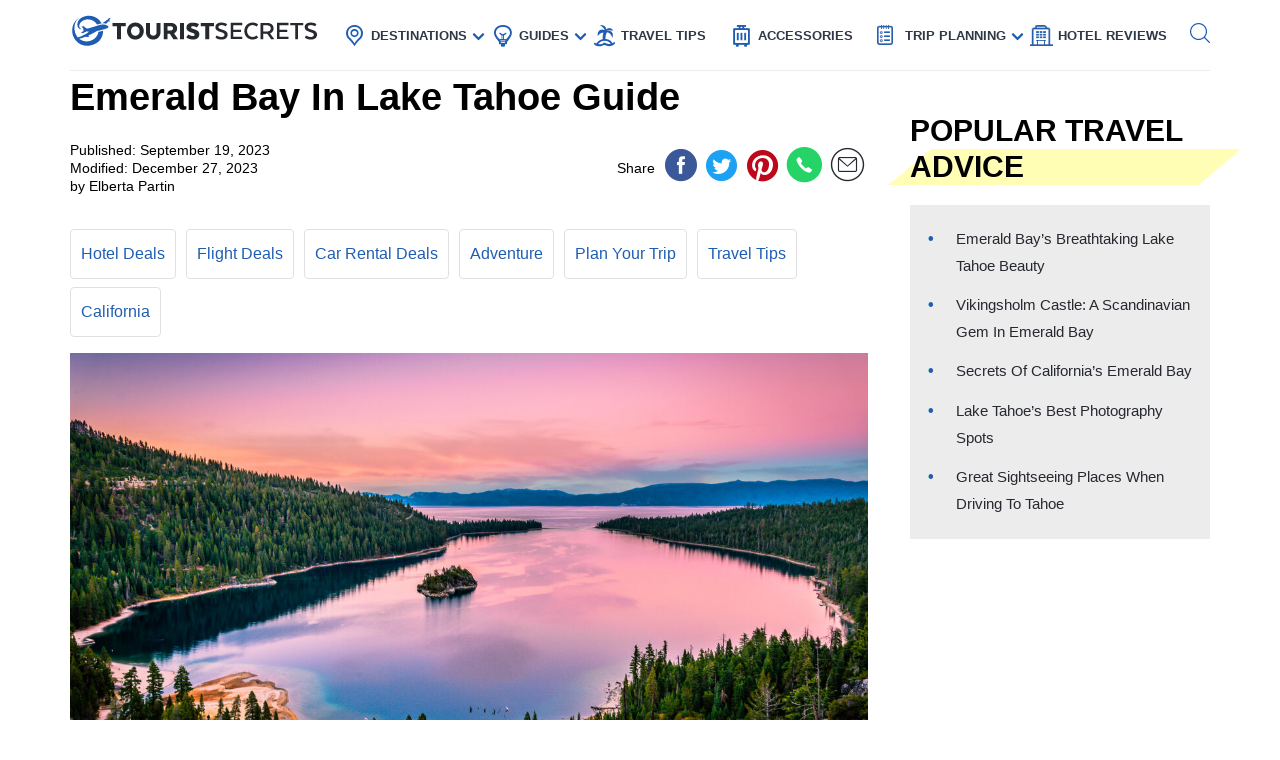

--- FILE ---
content_type: text/html; charset=UTF-8
request_url: https://www.touristsecrets.com/travel-guide/adventure/emerald-bay-in-lake-tahoe-guide/
body_size: 34207
content:
<!DOCTYPE html>
<html lang="en-US" prefix="og: http://ogp.me/ns#">
<head>
  <meta name="p:domain_verify" content="5bdceac9032b097e1c4da905ccc8e3ec"/>
  
  <script>(function(w,d,s,l,i){w[l]=w[l]||[];w[l].push({'gtm.start':new Date().getTime(),event:'gtm.js'});var f=d.getElementsByTagName(s)[0],j=d.createElement(s),dl=l!='dataLayer'?'&l='+l:'';j.async=!0;j.src='https://www.googletagmanager.com/gtm.js?id='+i+dl;f.parentNode.insertBefore(j,f)})(window,document,'script','dataLayer','GTM-NR37QTR')</script>
  

  <meta charset="UTF-8">
  <meta name="viewport" content="width=device-width, initial-scale=1.0">
  <link rel="profile" href="https://gmpg.org/xfn/11">
  <meta http-equiv="X-UA-Compatible" content="ie=edge">
  <link rel="shortcut icon" href="https://www.touristsecrets.com/wp-content/themes/touristsecrets/favicon.png" type="image/x-icon">
  <link href="https://cdnjs.cloudflare.com/ajax/libs/OwlCarousel2/2.3.4/assets/owl.carousel.min.css" rel="stylesheet">

      <title>Emerald Bay in Lake Tahoe Guide | TouristSecrets</title>
  
    <meta https-equiv="x-dns-prefetch-control" content="on">
  <link rel="preconnect" href="//ws-na.amazon-adsystem.com" crossorigin />
  <link rel="preconnect" href="//fls-na.amazon-adsystem.com" crossorigin />
  
  <link rel="preconnect" href="//www.google-analytics.com" crossorigin />
  <link rel="preconnect" href="//ct.pinterest.com" crossorigin />
  
  <link rel="preload" href="https://www.touristsecrets.com/wp-content/themes/touristsecrets/assets/fonts/ts.ttf" as="font" crossorigin/><link rel="preload" href="https://www.touristsecrets.com/wp-content/themes/touristsecrets/assets/css/single-styles.pure.min.css?ver=5.1.5" as="style"/><link rel="stylesheet" id="moove_gdpr_frontend-css" href="https://www.touristsecrets.com/wp-content/plugins/gdpr-cookie-compliance/dist/styles/gdpr-main.css?ver=4.7.4" type="text/css"<meta property="og:title" content="Emerald Bay In Lake Tahoe Guide"/>
<meta property="og:description" content="Introduction
Welcome to Emerald Bay, a hidden gem nestled along the pristine shores of Lake Tahoe. With its breathtaking natural beauty, rich history, and endle"/>
<meta property="og:image" content="https://www.touristsecrets.com/wp-content/uploads/2023/09/emerald-bay-in-lake-tahoe-guide-1695095097.jpg"/>
<meta name="twitter:card" content="summary">
<meta name="twitter:title" content="Emerald Bay In Lake Tahoe Guide"/>
<meta name="twitter:description" content="Introduction
Welcome to Emerald Bay, a hidden gem nestled along the pristine shores of Lake Tahoe. With its breathtaking natural beauty, rich history, and endle"/>
<meta name="twitter:image" content="https://www.touristsecrets.com/wp-content/uploads/2023/09/emerald-bay-in-lake-tahoe-guide-1695095097.jpg"/>
<meta name="author" content="Elberta Partin"/>


<meta name="description" content="Discover the thrilling adventures waiting for you at Emerald Bay in Lake Tahoe. Explore hiking trails, kayaking, and breathtaking views in this outdoor enthusiast&#039;s paradise."/>
<link rel="canonical" href="https://www.touristsecrets.com/travel-guide/adventure/emerald-bay-in-lake-tahoe-guide/" />
<meta property="og:locale" content="en_US" />
<meta property="og:type" content="article" />
<meta property="og:url" content="https://www.touristsecrets.com/travel-guide/adventure/emerald-bay-in-lake-tahoe-guide/" />
<meta property="og:site_name" content="TouristSecrets" />
<meta property="article:publisher" content="https://www.facebook.com/Touristsecrets-2279377948775960/" />
<meta property="article:tag" content="California" />
<meta property="article:section" content="Adventure" />
<meta property="article:published_time" content="2023-09-19T14:01:03+00:00" />
<meta property="article:modified_time" content="2023-12-27T13:15:14+00:00" />
<meta property="og:updated_time" content="2023-12-27T13:15:14+00:00" />
<meta name="twitter:card" content="summary" />
<meta name="twitter:site" content="@SecretsTourist" />
<meta name="twitter:creator" content="@SecretsTourist" />
<script type='application/ld+json' class='yoast-schema-graph yoast-schema-graph--main'>{"@context":"https://schema.org","@graph":[{"@type":"BreadcrumbList","@id":"https://www.touristsecrets.com/travel-guide/adventure/emerald-bay-in-lake-tahoe-guide/#breadcrumb","itemListElement":[{"@type":"ListItem","position":1,"item":{"@type":"WebPage","@id":"https://www.touristsecrets.com/","url":"https://www.touristsecrets.com/","name":"TouristSecrets"}},{"@type":"ListItem","position":2,"item":{"@type":"WebPage","@id":"https://www.touristsecrets.com/travel-guide/","url":"https://www.touristsecrets.com/travel-guide/","name":"Travel Guide"}},{"@type":"ListItem","position":3,"item":{"@type":"WebPage","@id":"https://www.touristsecrets.com/travel-guide/adventure/","url":"https://www.touristsecrets.com/travel-guide/adventure/","name":"Adventure"}},{"@type":"ListItem","position":4,"item":{"@type":"WebPage","@id":"https://www.touristsecrets.com/travel-guide/adventure/emerald-bay-in-lake-tahoe-guide/","url":"https://www.touristsecrets.com/travel-guide/adventure/emerald-bay-in-lake-tahoe-guide/","name":"Emerald Bay In Lake Tahoe Guide"}}]}]}</script>


<link rel='dns-prefetch' href='//www.touristsecrets.com' />
<link rel='dns-prefetch' href='//scripts.mediavine.com' />
<link rel="alternate" type="application/rss+xml" title="TouristSecrets &raquo; Feed" href="https://www.touristsecrets.com/feed/" />
<link rel="alternate" type="application/rss+xml" title="TouristSecrets &raquo; Comments Feed" href="https://www.touristsecrets.com/comments/feed/" />
<link rel="alternate" type="application/rss+xml" title="TouristSecrets &raquo; Emerald Bay In Lake Tahoe Guide Comments Feed" href="https://www.touristsecrets.com/travel-guide/adventure/emerald-bay-in-lake-tahoe-guide/feed/" />
<link rel='stylesheet' id='single-styles-css'  href='https://www.touristsecrets.com/wp-content/themes/touristsecrets/assets/css/single-styles.pure.min.css?ver=5.1.7' type='text/css' media='all' />
<link   rel='stylesheet' onload="this.media='all'" id='elasticpress-autosuggest' href='https://www.touristsecrets.com/wp-content/plugins/elasticpress/dist/css/autosuggest-styles.min.css?ver=3.5.4' type='text/css' media='print' />
<link rel='stylesheet' id='sitewide-styles-css'  href='https://www.touristsecrets.com/wp-content/themes/touristsecrets/assets/css/sitewide.css?ver=5.1.11' type='text/css' media='all' />
<script   type='text/javascript' async="async" data-noptimize="1" data-cfasync="false" defer src='https://scripts.mediavine.com/tags/tourist-secrets.js?ver=5.1.2'></script>
<script type='text/javascript'>
/* <![CDATA[ */
var post_grid_ajax = {"post_grid_ajaxurl":"https:\/\/www.touristsecrets.com\/wp-admin\/admin-ajax.php"};
/* ]]> */
</script>
<script type='text/javascript'>
/* <![CDATA[ */
var blog = {"ajaxurl":"https:\/\/www.touristsecrets.com\/wp-json\/custom\/v1\/loadmore","security":"ad208a3259"};
var object_name = {"templateUrl":"https:\/\/www.touristsecrets.com\/wp-content\/themes\/touristsecrets"};
/* ]]> */
</script>
<script defer='defer' id='wpacu-combined-js-head-group-1' type='text/javascript' src='https://www.touristsecrets.com/wp-content/cache/asset-cleanup/js/head-9d6af767395170f72684a33523b273186958e7f0.js'></script><link rel='https://api.w.org/' href='https://www.touristsecrets.com/wp-json/' />


<script async type='text/javascript' src="https://pagead2.googlesyndication.com/pagead/js/adsbygoogle.js?client=ca-pub-5734292711266667" crossorigin="anonymous"></script>
<script type='text/javascript' async="async" data-noptimize="1" data-cfasync="false" src='https://scripts.mediavine.com/tags/tourist-secrets.js?ver=5.1.2'></script><style type="text/css">.aawp .aawp-tb__row--highlight{background-color:#256aaf;}.aawp .aawp-tb__row--highlight{color:#fff;}.aawp .aawp-tb__row--highlight a{color:#fff;}</style>

<script type="application/ld+json" class="saswp-schema-markup-output">
[{"@context":"https:\/\/schema.org","@type":"LandmarksOrHistoricalBuildings","@id":"https:\/\/www.touristsecrets.com\/travel-guide\/adventure\/emerald-bay-in-lake-tahoe-guide\/#LandmarksOrHistoricalBuildings","address":{"@type":"PostalAddress"},"image":[{"@type":"ImageObject","@id":"https:\/\/www.touristsecrets.com\/travel-guide\/adventure\/emerald-bay-in-lake-tahoe-guide\/#primaryimage","url":"https:\/\/www.touristsecrets.com\/wp-content\/uploads\/2023\/09\/emerald-bay-in-lake-tahoe-guide-1695095097-1280x720.jpg","width":"1280","height":"720"},{"@type":"ImageObject","url":"https:\/\/www.touristsecrets.com\/wp-content\/uploads\/2023\/09\/emerald-bay-in-lake-tahoe-guide-1695095097-640x480.jpg","width":"640","height":"480"},{"@type":"ImageObject","url":"https:\/\/www.touristsecrets.com\/wp-content\/uploads\/2023\/09\/emerald-bay-in-lake-tahoe-guide-1695095097-300x300.jpg","width":"300","height":"300"}]},

{"@context":"https:\/\/schema.org","@type":"TouristDestination","@id":"https:\/\/www.touristsecrets.com\/travel-guide\/adventure\/emerald-bay-in-lake-tahoe-guide\/#TouristDestination","address":{"@type":"PostalAddress"},"image":[{"@type":"ImageObject","@id":"https:\/\/www.touristsecrets.com\/travel-guide\/adventure\/emerald-bay-in-lake-tahoe-guide\/#primaryimage","url":"https:\/\/www.touristsecrets.com\/wp-content\/uploads\/2023\/09\/emerald-bay-in-lake-tahoe-guide-1695095097-1280x720.jpg","width":"1280","height":"720"},{"@type":"ImageObject","url":"https:\/\/www.touristsecrets.com\/wp-content\/uploads\/2023\/09\/emerald-bay-in-lake-tahoe-guide-1695095097-640x480.jpg","width":"640","height":"480"},{"@type":"ImageObject","url":"https:\/\/www.touristsecrets.com\/wp-content\/uploads\/2023\/09\/emerald-bay-in-lake-tahoe-guide-1695095097-300x300.jpg","width":"300","height":"300"}]},

{"@context":"https:\/\/schema.org","@type":"TouristAttraction","@id":"https:\/\/www.touristsecrets.com\/travel-guide\/adventure\/emerald-bay-in-lake-tahoe-guide\/#TouristAttraction","address":{"@type":"PostalAddress"},"image":[{"@type":"ImageObject","@id":"https:\/\/www.touristsecrets.com\/travel-guide\/adventure\/emerald-bay-in-lake-tahoe-guide\/#primaryimage","url":"https:\/\/www.touristsecrets.com\/wp-content\/uploads\/2023\/09\/emerald-bay-in-lake-tahoe-guide-1695095097-1280x720.jpg","width":"1280","height":"720"},{"@type":"ImageObject","url":"https:\/\/www.touristsecrets.com\/wp-content\/uploads\/2023\/09\/emerald-bay-in-lake-tahoe-guide-1695095097-640x480.jpg","width":"640","height":"480"},{"@type":"ImageObject","url":"https:\/\/www.touristsecrets.com\/wp-content\/uploads\/2023\/09\/emerald-bay-in-lake-tahoe-guide-1695095097-300x300.jpg","width":"300","height":"300"}]},

{"@context":"https:\/\/schema.org","@type":"BlogPosting","@id":"https:\/\/www.touristsecrets.com\/travel-guide\/adventure\/emerald-bay-in-lake-tahoe-guide\/#blogposting","mainEntityOfPage":"https:\/\/www.touristsecrets.com\/travel-guide\/adventure\/emerald-bay-in-lake-tahoe-guide\/","headline":"Emerald Bay In Lake Tahoe Guide","description":"Introduction Welcome to Emerald Bay, a hidden gem nestled along the pristine shores of Lake Tahoe. With its breathtaking natural","articleBody":"Introduction\nWelcome to Emerald Bay, a hidden gem nestled along the pristine shores of Lake Tahoe. With its breathtaking natural beauty, rich history, and endless outdoor activities, Emerald Bay is a paradise for adventure seekers and nature lovers. Located on the southwest side of Lake Tahoe in California, Emerald Bay offers a tranquil escape from the bustling city life.\n&nbsp;\nAs one of the most scenic spots in the Sierra Nevada Mountains, Emerald Bay is renowned for its crystal clear turquoise waters, towering granite cliffs, and picturesque landscapes. Whether you're a hiking enthusiast, a history buff, or simply looking for a peaceful retreat, Emerald Bay has something for everyone.\n&nbsp;\nSteeped in history, Emerald Bay was declared a National Natural Landmark in 1969. The area was once a bustling hub for Native American tribes and later became a favored summer residence for wealthy pioneers in the late 19th century. Today, Emerald Bay is a protected area within the boundaries of Emerald Bay State Park, dedicated to preserving its natural and cultural significance.\n&nbsp;\nEmerald Bay offers a diverse range of outdoor activities, from hiking and camping to boating and fishing. There are numerous hiking trails that take you through the heart of the bay, offering breathtaking views of the surrounding mountains and the iconic Fannette Island. For those seeking a more leisurely experience, there are scenic overlooks that provide panoramic vistas of the bay and its awe-inspiring beauty.\n&nbsp;\nA must-see attraction in Emerald Bay is the majestic Vikingsholm Castle, a Scandinavian-inspired mansion that is considered one of the finest examples of Scandinavian architecture in the United States. Built in 1929, the castle is now open to the public for guided tours, allowing visitors to step back in time and marvel at its unique design and stunning lake views.\n&nbsp;\nAnother iconic feature of Emerald Bay is Fannette Island, the only island in Lake Tahoe. Accessible by boat or kayak, this small rocky island is home to the ruins of an eccentric tea house built in the early 20th century. Exploring the island and its mysterious past is an adventure in itself.\n&nbsp;\nCamping enthusiasts will find solace in Emerald Bay's campgrounds, offering a serene overnight experience under the starry skies. Whether you prefer tent camping or RV accommodations, there are options available to suit every camper's needs.\n&nbsp;\nIf water activities are more your style, Emerald Bay is a playground for boating, kayaking, and paddleboarding. Glide across the calm waters of the bay, explore hidden coves, and soak up the sun while enjoying the breathtaking surroundings.\n&nbsp;\nWildlife enthusiasts will be delighted to know that Emerald Bay is home to a variety of wildlife, including black bears, ospreys, and bald eagles. Keep your eyes peeled as you traverse the trails or enjoy water activities, as you might just catch a glimpse of these magnificent creatures in their natural habitat.\n&nbsp;\nBefore visiting Emerald Bay, it's important to plan ahead and be aware of visitor information and facilities available in the area. From parking and restrooms to picnic areas and interpretive exhibits, Emerald Bay State Park provides essential amenities to ensure a comfortable and enjoyable experience for all visitors.\n&nbsp;\nThe best time to visit Emerald Bay is during the summer months, when the weather is mild and the lake is at its most inviting. However, the breathtaking beauty of Emerald Bay can be enjoyed year-round, with each season offering its own unique charm.\n&nbsp;\nAs you embark on your adventure in Emerald Bay, here are a few tips to make the most of your visit. Carry plenty of water, wear comfortable hiking shoes, and be mindful of Leave No Trace principles to help preserve the pristine beauty of the area. Take your time to explore and immerse yourself in the natural wonders that Emerald Bay has to offer, and you're sure to create unforgettable memories.&nbsp;Location of Emerald Bay\nEmerald Bay is located on the southwest side of Lake Tahoe in California. Situated within Emerald Bay State Park, it is approximately 22 miles south of Tahoe City and 12 miles north of South Lake Tahoe.\n&nbsp;\nThe bay is easily accessible by car via Highway 89, also known as the Emerald Bay Road. This scenic highway winds its way through the towering pine trees and majestic mountains, offering stunning vistas along the journey. As you drive towards Emerald Bay, the anticipation builds as you catch glimpses of the sparkling blue waters of Lake Tahoe.\n&nbsp;\nOnce you arrive at Emerald Bay, you'll find parking available at the designated parking lots near the bay and Vikingsholm Castle. During peak summer months, the parking lots can fill up quickly, so it's advisable to arrive early or consider using alternative transportation options.\n&nbsp;\nThe location of Emerald Bay is truly unique, nestled between the towering granite ridges of the Sierra Nevada Mountains. The bay's natural amphitheater-like shape creates a tranquil oasis where the crystal clear waters of Lake Tahoe meet the rugged landscape.\n&nbsp;\nSurrounded by towering granite cliffs, the bay provides a sense of seclusion and serenity. This geographical feature not only adds to the beauty of the bay but also creates a microclimate that tends to be slightly warmer compared to other areas around the lake.\n&nbsp;\nIt's important to note that Emerald Bay is part of the Lake Tahoe Basin, a region known for its stunning alpine beauty and pristine environment. As such, it is crucial to respect the natural surroundings and adhere to any regulations or guidelines set forth by the park authorities.\n&nbsp;\nWhether you're a local resident or a visitor from afar, the location of Emerald Bay is easily accessible and provides a peaceful retreat amidst the natural wonders of Lake Tahoe. Soak in the beauty, breathe in the fresh mountain air, and let the tranquility of Emerald Bay wash over you as you explore this hidden gem.&nbsp;History of Emerald Bay\nThe history of Emerald Bay is as rich and captivating as its natural beauty. This idyllic bay has a storied past that dates back thousands of years, with evidence of human presence and activity that predates European settlement.\n&nbsp;\nBefore the arrival of European settlers, Emerald Bay and its surrounding area were inhabited by the Washoe Tribe, who called this place home for centuries. The Washoe people revered Lake Tahoe and its surroundings, considering it a sacred place filled with natural wonders and spiritual significance.\n&nbsp;\nEuropean exploration of the area began in the mid-19th century. In 1844, John C. Fremont and Kit Carson, renowned explorers and trappers, first laid eyes on Lake Tahoe during their expedition through the Sierra Nevada Mountains.\n&nbsp;\nHowever, it wasn't until the late 19th century that Emerald Bay gained prominence as a popular summer retreat for wealthy pioneers. In 1863, Captain Dick Barter, a prominent figure in the timber industry, built the first tourist accommodation in the area, known as Barter's Resort.\n&nbsp;\nOne of the most influential figures in the history of Emerald Bay was Ben Holiday. In 1863, Holiday purchased the land encompassing Emerald Bay, and it became part of the exclusive Meeks Bay Resort. Holiday recognized the allure and natural splendor of Emerald Bay, and he played a vital role in promoting the area as a must-see destination for outdoor enthusiasts.\n&nbsp;\nEmerald Bay's transformation into a recreational haven continued into the 20th century. In 1928, Lora Josephine Knight, a wealthy socialite from Chicago, purchased the land in Emerald Bay with the intention of building a lavish summer retreat.\n&nbsp;\nUnder the guidance of her architect, Knight constructed Vikingsholm Castle, a stunning mansion that combined Scandinavian architectural elements with rustic elegance. Completed in 1929, the castle became a prominent landmark in Emerald Bay, showcasing the unique blend of nature and culture that defines the area.\n&nbsp;\nIn recognition of its natural and cultural significance, Emerald Bay was designated as a National Natural Landmark in 1969. This prestigious title highlights the bay's outstanding geological and ecological features, as well as its historical importance.\n&nbsp;\nToday, Emerald Bay continues to enchant visitors from around the world. Its rich history is preserved and celebrated through the protected status of Emerald Bay State Park, ensuring that future generations can appreciate and learn from the legacy that has shaped this timeless gem.&nbsp;Natural Features of Emerald Bay\nThe natural features of Emerald Bay are a feast for the senses, captivating visitors with their breathtaking beauty and serene surroundings. From the crystal clear turquoise waters of Lake Tahoe to the towering granite cliffs that encircle the bay, Emerald Bay is a true natural wonder.\n&nbsp;\nThe jewel-like centerpiece of Emerald Bay is the pristine Lake Tahoe itself. With its brilliant blue hues and remarkable clarity, the waters of Lake Tahoe are among the purest in the world. The bay's sheltered cove creates calm and inviting waters, perfect for swimming, kayaking, and paddleboarding.\n&nbsp;\nSurrounded by towering granite cliffs, Emerald Bay is an awe-inspiring sight to behold. The cliffs rise majestically from the water, creating a dramatic backdrop for the bay. These ancient rock formations, sculpted by glaciers and time, add to the grandeur and beauty of Emerald Bay.\n&nbsp;\nOne of the iconic features of Emerald Bay is Fannette Island, the only island in Lake Tahoe. This small rocky island sits at the mouth of the bay, adding another layer of intrigue to the already picturesque landscape. Fannette Island is home to the ruins of a stone tea house, which was built in the early 20th century by Lora Josephine Knight, the owner of Vikingsholm Castle.\n&nbsp;\nThe diverse flora and fauna that call Emerald Bay home further enhance its natural allure. The surrounding forested slopes are filled with towering pine trees, aspen groves, and wildflowers, painting the landscape with vibrant colors throughout the seasons.\n&nbsp;\nWildlife is abundant in Emerald Bay, providing a glimpse into the natural wonders of the area. Keep an eye out for black bears, mule deer, and various bird species, including ospreys and bald eagles, as they roam and soar through the pristine wilderness.\n&nbsp;\nAs you explore the hiking trails that wind through Emerald Bay, you'll discover hidden waterfalls and cascades, adding an ethereal touch to the already enchanting scenery. The sound of rushing water and the cool mist on your face create a tranquil and immersive experience.\n&nbsp;\nThe natural features of Emerald Bay come together harmoniously, creating a serene and awe-inspiring environment that will leave you in awe. Whether you're capturing a photograph of the sun setting over the azure waters, or simply soaking in the beauty that surrounds you, Emerald Bay's natural wonders are sure to leave an indelible mark on your heart.&nbsp;Activities in Emerald Bay\nEmerald Bay offers a wide range of activities for nature enthusiasts and adventure seekers alike. With its pristine landscapes, crystal clear waters, and abundant wildlife, there is no shortage of ways to immerse yourself in the natural wonders of the bay.\n&nbsp;\nHiking is a popular activity in Emerald Bay, with a variety of trails to suit different skill levels and preferences. The Rubicon Trail is a must-visit, stretching along the shoreline and offering breathtaking views of the bay and its surrounding granite cliffs. The trail also leads to Vikingsholm Castle, allowing hikers to explore the fascinating history of the area.\n&nbsp;\nIf you prefer a more leisurely experience, there are scenic overlooks dotted throughout Emerald Bay. These vantage points provide panoramic vistas of the bay's turquoise waters and picturesque landscapes. Take a moment to soak in the beauty around you and capture stunning photographs to remember your visit.\n&nbsp;\nFor history buffs, a visit to Vikingsholm Castle is a must. This Scandinavian-inspired mansion was built in the 1920s and is a masterpiece of architectural design. Guided tours of the castle offer a glimpse into the past, revealing the intricate craftsmanship and grandeur of this historic landmark.\n&nbsp;\nExploring Fannette Island is another unique activity in Emerald Bay. Accessible by boat or kayak, this small rocky island is home to the ruins of a tea house. Wander through the ruins and imagine the gatherings and conversations that once took place in this secluded spot.\n&nbsp;\nCamping enthusiasts will find solace in Emerald Bay's campgrounds, allowing them to spend the night under the starry skies. Whether you're pitching a tent or bringing your RV, camping in Emerald Bay offers a serene and immersive experience in nature.\n&nbsp;\nWater activities are also popular in Emerald Bay. Rent a kayak or paddleboard and explore the calm and clear waters at your own pace. Glide across the bay, search for hidden coves, and take in the spectacular surroundings as you enjoy the peacefulness of the lake.\n&nbsp;\nAnglers will find plenty of opportunities to cast their lines and reel in a catch. Lake Tahoe is known for its excellent fishing, boasting an abundance of trout and other species. Spend a day on the waters of Emerald Bay, enjoying the tranquility and anticipation that comes with fishing.\n&nbsp;\nWildlife enthusiasts will be delighted by the diverse array of animals that call Emerald Bay home. Keep your eyes peeled for black bears, deer, and a variety of bird species, including ospreys and bald eagles. Wildlife spotting adds an element of excitement and appreciation for the natural environment.\n&nbsp;\nWhether you're seeking adventure, tranquility, or a mix of both, there is no shortage of activities to enjoy in Emerald Bay. Immerse yourself in the stunning landscapes, encounter fascinating history, and create lasting memories in this enchanting destination.&nbsp;Hiking Trails in Emerald Bay\nEmerald Bay is a haven for hiking enthusiasts, offering a variety of trails that showcase the stunning natural beauty of the area. Whether you're looking for a leisurely stroll or a challenging trek, there is a hiking trail in Emerald Bay to suit every skill level and preference.\n&nbsp;\nThe Rubicon Trail is one of the most popular hiking trails in the bay. Stretching approximately 5.5 miles along the shoreline, this trail offers breathtaking views of the turquoise waters, towering granite cliffs, and lush forests. As you traverse the Rubicon Trail, you'll encounter scenic overlooks that provide panoramic vistas of the bay, making it an ideal spot to capture stunning photographs.\n&nbsp;\nFor a shorter hike with equally stunning views, consider venturing along the Eagle Falls Trail. This 1-mile trail takes you through vibrant wildflower meadows and leads to the picturesque Eagle Falls. The cascading water and the cool mist on your face create a refreshing and immersive experience, making it a favorite among visitors.\n&nbsp;\nIf you're up for a more challenging hike, the Cascade Falls Trail is an excellent choice. This 2.4-mile trail is known for its cascading waterfalls and beautiful panoramic viewpoints. As you ascend, you'll be rewarded with incredible views of Cascade Lake and Lake Tahoe, making it a memorable hike for those seeking a bit more adventure.\n&nbsp;\nAnother noteworthy trail is the Vikingsholm Trail, which leads from the parking area to the iconic Vikingsholm Castle. This 1-mile trail takes you through the forested slopes of Emerald Bay, offering glimpses of the turquoise waters along the way. The trail culminates at the castle, where guided tours provide insights into the history and architecture of this Scandinavian-inspired mansion.\n&nbsp;\nIf you're seeking a longer hike with breathtaking rewards, consider exploring the Bayview Trail. This 4.5-mile trail begins near the southwest end of Emerald Bay and winds its way up to the summit of Maggie's Peaks. From the top, you'll be treated to panoramic views of Lake Tahoe and the surrounding mountains, providing a true sense of accomplishment.\n&nbsp;\nBefore embarking on any hiking adventure in Emerald Bay, be sure to come prepared. Carry plenty of water, wear appropriate footwear, and check for any trail closures or warnings. It's also essential to practice Leave No Trace principles, keeping the trails and surrounding environment clean and undisturbed.\n&nbsp;\nWhether you're embarking on a leisurely hike or tackling a challenging trail, exploring the hiking trails in Emerald Bay allows you to immerse yourself in the natural wonders and breathtaking landscapes that the area has to offer. So, lace up your hiking boots, breathe in the fresh mountain air, and embark on an unforgettable adventure through the trails of Emerald Bay.&nbsp;Scenic Overlooks in Emerald Bay\nEmerald Bay is known for its stunning vistas and breathtaking beauty, and there are several scenic overlooks that provide the perfect vantage points to take in the awe-inspiring landscapes. From these perches, you can marvel at the turquoise waters, towering cliffs, and the serenity of the bay.\n&nbsp;\nOne of the best scenic overlooks in Emerald Bay is Inspiration Point. Located on the west side of the bay, this viewpoint offers an expansive panorama of the entire bay, from Fannette Island to the glistening waters and the surrounding mountains. Take a moment to absorb the natural beauty that stretches out before you, and snap some remarkable photographs to capture the memory.\n&nbsp;\nAnother popular viewpoint is known simply as Emerald Bay Overlook. Positioned just off Highway 89, this overlook provides a bird's-eye view of the bay and its surrounding landscape. As you stand on the edge, you'll be captivated by the contrasting hues of the deep blue water against the vibrant greens of the forested slopes. This vantage point is perfect for taking in the grandeur and scale of Emerald Bay.\n&nbsp;\nThe Rubicon Point is another scenic spot worth visiting. As you hike along the Rubicon Trail, you'll reach this lookout point, which offers unobstructed views of the bay and the sheer granite cliffs that encircle it. From here, you can see the different shades of blue in the water, the intricate details of Fannette Island, and the majesty of the cliffs, creating a breathtaking scene.\n&nbsp;\nIf you're looking for a dramatic view, head to Eagle Point. This overlook provides a close-up view of the iconic Eagle Falls as they cascade down the mountainside and into the bay. The sight and sound of the rushing water, combined with the panoramic view of the bay, create a mesmerizing experience that will leave you in awe.\n&nbsp;\nRemember to take your time at each scenic overlook, allowing yourself to fully absorb the beauty that surrounds you. Whether you pause for a moment of solitude, share a picnic with loved ones, or simply breathe in the crisp mountain air, these vantage points offer a peaceful and awe-inspiring retreat.\n&nbsp;\nAs you visit these scenic overlooks, remember to exercise caution and stay within designated areas. The cliffs can be steep and the drop-offs significant, so be mindful of your surroundings and stay safe.\n&nbsp;\nThe scenic overlooks in Emerald Bay provide glimpses of nature's grandeur and offer a stunning perspective of the bay's enchanting beauty. From each vantage point, you'll be reminded of the majestic landscapes that make Emerald Bay one of the most cherished destinations in Lake Tahoe.&nbsp;Vikingsholm Castle\nPerched on the shores of Emerald Bay, Vikingsholm Castle is a historic and architectural gem that transports visitors back in time. Built in 1929 by Lora Josephine Knight, Vikingsholm Castle is a stunning example of Scandinavian architecture and is considered one of the finest examples of its kind in the United States.\n&nbsp;\nThe castle's design was heavily influenced by Lora Knight's love for the beauty and culture of the Scandinavian region. Designed by architect Lennart Palme, Vikingsholm Castle seamlessly blends traditional Scandinavian elements with rustic elegance. From the steep-pitched roofs and intricate woodwork to the hand-carved dragon heads that adorn the roofline, every detail of the castle showcases the meticulous craftsmanship and attention to detail of its creators.\n&nbsp;\nThe interior of Vikingsholm Castle is equally impressive. As you step through the front doors, you'll be greeted by a spacious and welcoming great hall adorned with vibrant tapestries and ornate furniture. The castle features over 38 rooms, including a dining hall, a living room, and numerous bedrooms, each showcasing different aspects of Scandinavian design and craftsmanship.\n&nbsp;\nOne of the most intriguing features of Vikingsholm Castle is its positioning and integration with the natural surroundings. The castle is situated on a granite outcrop, perfectly harmonizing with the granite cliffs that encircle Emerald Bay. Its location offers stunning views of the bay and the turquoise waters of Lake Tahoe, providing a picturesque backdrop for this architectural marvel.\n&nbsp;\nTo fully appreciate the history and significance of Vikingsholm Castle, guided tours are available during the summer months. Knowledgeable guides lead visitors through the castle, providing insights into its construction, the life of Lora Knight, and the architectural details that make the castle a unique landmark. Exploring the castle's various rooms and learning about the castle's history adds a layer of depth and fascination to the visit.\n&nbsp;\nIn addition to touring the castle, visitors can also enjoy the surrounding grounds. Walk along the shoreline and take in the stunning views of Emerald Bay and its crystal-clear waters. Visit the Tea House ruins on Fannette Island, accessible by boat or kayak, and imagine the leisurely afternoons that were once spent in this enchanting spot.\n&nbsp;\nVisiting Vikingsholm Castle allows you to step back in time and experience the grandeur and elegance of a bygone era. Whether you're drawn to its architectural beauty, its historical significance, or simply the desire to immerse yourself in the captivating presence of a castle on the shores of Emerald Bay, it is a must-see destination that will leave a lasting impression.&nbsp;Fannette Island\nRising from the tranquil waters of Emerald Bay in Lake Tahoe, Fannette Island is a small rocky island that captivates visitors with its mystique and natural allure. As the only island in Lake Tahoe, Fannette Island adds a unique element to the already picturesque landscapes of Emerald Bay.\n&nbsp;\nAccessible by boat or kayak, Fannette Island is a hidden gem waiting to be explored. As you paddle or cruise closer to the island, you'll notice its rugged beauty and the towering pine trees that dot its rocky surface. The island's distinctive shape and lush vegetation make it a visual focal point from the shoreline.\n&nbsp;\nThe island holds historical significance, as it was once the residence of Mrs. Lora Josephine Knight, the owner of nearby Vikingsholm Castle. Knight built a charming stone tea house on the island in the early 20th century, establishing a place for quiet contemplation and leisurely gatherings.\n&nbsp;\nToday, visitors can explore the ruins of the tea house and imagine the elegance and serenity that once graced Fannette Island. While the tea house is no longer functional, its remnants stand as a testament to the island's rich history and the eccentricities of its previous owner.\n&nbsp;\nOne of the highlights of visiting Fannette Island is the panoramic view it provides from its highest point. A moderate hike up the rocky terrain leads to the summit, where visitors are rewarded with breathtaking vistas of Emerald Bay and the surrounding mountains. The panoramic view captures the essence of the entire bay, including Vikingsholm Castle, the azure waters, and the rugged cliffs.\n&nbsp;\nReaching the summit involves a short but steep scramble, so it's important to wear appropriate footwear and take caution when ascending or descending. However, the effort is well worth it, as the view from the top is simply spectacular.\n&nbsp;\nExploring Fannette Island is a truly unique experience that allows you to immerse yourself in the natural beauty and historical significance of Emerald Bay. Whether you paddle past the island on a kayak or step foot on its rocky shores, you'll feel a sense of adventure and discovery that adds a sense of magic to your visit.\n&nbsp;\nAs you venture out to Fannette Island, remember to respect the natural surroundings and practice Leave No Trace principles. Preserve the island's beauty for future visitors so that they too can appreciate the enchantment and intrigue that Fannette Island has to offer.&nbsp;Camping in Emerald Bay\nFor those seeking a true outdoor experience, camping in Emerald Bay provides the opportunity to immerse yourself in the natural beauty and serenity of this stunning destination. Emerald Bay offers a range of camping options, allowing you to spend the night under the starry skies and wake up to the tranquil sounds of nature.\n&nbsp;\nEmerald Bay State Park offers two campgrounds for visitors: Emerald Bay Boat-In Campground and Eagle Point Campground. These campgrounds provide different camping experiences, catering to a variety of preferences and needs.\n&nbsp;\nThe Emerald Bay Boat-In Campground is located on the west shore of Emerald Bay and can only be accessed by boat or kayak. This secluded campground offers a truly unique experience for campers, providing a sense of solitude and tranquility that can only be found on the water. With limited amenities and a more rustic setting, this campground is perfect for those looking to disconnect from the modern world and fully immerse themselves in nature.\n&nbsp;\nThe Eagle Point Campground, situated on the southeast side of Emerald Bay, offers a more traditional camping experience accessible by car. This campground provides tent and RV camping sites with basic amenities, including restrooms, picnic tables, and fire pits. With its convenient location and stunning lake views, Eagle Point Campground is an excellent choice for families and campers who prefer a bit more comfort during their stay.\n&nbsp;\nBoth campgrounds provide excellent access to the scenic beauty of Emerald Bay. You can wake up to the gentle lapping of waves, hike along the shores of the bay, and enjoy panoramic lake views just steps away from your campsite.\n&nbsp;\nIt's important to note that camping in Emerald Bay is a popular activity, especially during the summer months. To secure a campsite, advanced reservations are highly recommended. Be sure to check the availability and specific regulations for each campground, as well as any necessary permits or fees.\n&nbsp;\nWhen camping in Emerald Bay, it's crucial to practice Leave No Trace principles to ensure the preservation of the natural environment. Pack out all trash, leave the campsite as you found it, and respect the wildlife and other campers.\n&nbsp;\nCamping in Emerald Bay offers a wonderful opportunity to connect with nature and create lasting memories. Falling asleep under the starlit sky, waking up to the songs of birds, and spending your days exploring the wonders of the bay will leave you with a deep appreciation for the beauty and tranquility that Emerald Bay has to offer.&nbsp;Boating and Water Sports in Emerald Bay\nEmerald Bay is a paradise for water enthusiasts, offering a wealth of opportunities for boating and water sports. With its crystal-clear turquoise waters and breathtaking scenery, the bay beckons visitors to explore its beauty from the perspective of the lake.\n&nbsp;\nBoating in Emerald Bay allows you to witness the splendor of the surrounding landscape while enjoying the freedom of the open water. Whether you bring your own boat or rent one locally, cruising on the lake offers a unique experience. Navigate through the calm waters, soak in the panoramic views, and feel the gentle breeze on your skin as you explore the bay's hidden coves and secluded beaches.\n&nbsp;\nKayaking and paddleboarding are popular activities in Emerald Bay, allowing you to get up close and personal with the pristine waters. Rent a kayak or paddleboard and glide silently across the bay, taking in the stunning surroundings at your own pace. Explore the secluded corners of the bay, drift along the rocky shoreline, or venture out to Fannette Island for a different perspective.\n&nbsp;\nFishing enthusiasts will find ample opportunities within Emerald Bay and the surrounding Lake Tahoe. With its deep and clear waters, Lake Tahoe is home to a variety of fish species, including rainbow trout, brown trout, and mackinaw. Cast your line and experience the thrill of reeling in a catch while surrounded by the beauty of the bay.\n&nbsp;\nFor those seeking a bit more adventure, water sports such as waterskiing, wakeboarding, and tubing are popular choices. With plenty of space to maneuver and calm waters, Emerald Bay provides an ideal setting for adrenaline-pumping fun. Rent equipment or bring your own to embark on an exhilarating water sports experience.\n&nbsp;\nIt's important to note that safety should be a priority when participating in boating and water sports. Familiarize yourself with the rules and regulations of the area, wear appropriate safety gear, and be mindful of other boaters and wildlife. Additionally, be aware of water conditions and weather forecasts to ensure a safe and enjoyable experience.\n&nbsp;\nExploring Emerald Bay from the water allows you to fully appreciate the beauty and grandeur of this iconic destination. Whether you choose a leisurely cruise, a thrilling water sports adventure, or a peaceful paddle, the tranquil waters of Emerald Bay are waiting to be discovered and enjoyed.&nbsp;Wildlife in Emerald Bay\nEmerald Bay is not only a haven for stunning landscapes but also a thriving habitat for diverse wildlife. As you explore the bay and its surrounding areas, keep your eyes peeled for the chance to encounter a variety of fascinating creatures in their natural habitat.\n&nbsp;\nOne of the most iconic wildlife sightings in Emerald Bay is the American black bear. These majestic creatures can occasionally be seen foraging for food or roaming through the forests surrounding the bay. Keep a safe distance and observe them from afar to minimize any potential disturbances to their natural behavior.\n&nbsp;\nAnother notable wildlife species in the area is the mule deer. These graceful creatures can often be spotted grazing along the shores of the bay or making their way through the wooded slopes nearby. With their large ears and distinctive leaps, mule deer add to the natural beauty of Emerald Bay.\n&nbsp;\nEmerald Bay is also a prime location for birdwatching. Look up and you might catch a glimpse of ospreys soaring through the sky, hunting for fish in the clear waters of the bay. These majestic birds of prey often build their nests atop high trees or cliffs, providing a fascinating spectacle for observers.\n&nbsp;\nOne of the most iconic bird species of Emerald Bay is the bald eagle. With its striking white head and dark brown body, the bald eagle is not only a symbol of national pride but also a majestic sight to behold in its natural habitat. Scan the skies above the bay or the treetops to potentially catch a glimpse of these magnificent birds.\n&nbsp;\nOther bird species that can be spotted in Emerald Bay include various songbirds, waterfowl, and raptors. From the melodic sounds of warblers in the trees to the graceful flights of herons and egrets along the shoreline, birdwatchers will delight in the avian diversity that calls Emerald Bay home.\n&nbsp;\nIt's important to remember that wildlife observation should be done with respect and caution. Keep a safe distance and avoid disturbing or feeding the animals. Be aware of any guidelines or regulations in place to protect the well-being of both the wildlife and other visitors.\n&nbsp;\nAs you explore the wonders of Emerald Bay, keep your senses attuned to the wildlife around you. The presence of these animals adds a sense of wonder and awe to your journey, reminding us that we share this beautiful place with a rich and diverse ecosystem.&nbsp;Visitor Information and Facilities in Emerald Bay\nWhen visiting Emerald Bay, it's important to familiarize yourself with the visitor information and facilities available to ensure a comfortable and enjoyable experience. Emerald Bay State Park provides essential amenities to support visitors as they explore this breathtaking destination.\n&nbsp;\nParking is available near Emerald Bay, but during busy summer months, spaces can fill up quickly. It's advisable to arrive early in the day to secure a parking spot or consider alternative transportation options such as public transportation or shuttle services, if available.\n&nbsp;\nRestrooms are conveniently located near popular areas of Emerald Bay, providing necessary facilities for visitors. These restrooms offer a convenient pit stop for rest and refreshment during your exploration of the bay.\n&nbsp;\nEmerald Bay State Park also provides picnic areas for visitors to enjoy a leisurely meal amidst the stunning surroundings. Find a shaded spot under towering pine trees or set up a picnic blanket by the shoreline to savor a meal with a view. Remember to clean up after yourself and dispose of trash properly to help maintain the park's natural beauty.\n&nbsp;\nInterpretive exhibits and signs are placed throughout the park, providing educational information about the history, ecology, and geology of Emerald Bay. Take the time to read these exhibits and deepen your understanding of the area's natural and cultural significance. You'll gain a new appreciation for the beauty that surrounds you.\n&nbsp;\nFor those interested in learning more about Emerald Bay's history, guided tours of the Vikingsholm Castle are available during the summer months. Knowledgeable guides provide insights into the castle's construction, the life of its owner, and the architectural details that make it a national treasure.\n&nbsp;\nAccessibility is an important consideration, and Emerald Bay State Park strives to accommodate visitors with disabilities. Accessible parking spaces and paths are available, ensuring that everyone can enjoy the beauty of this stunning destination.\n&nbsp;\nEmerald Bay is a popular destination, and facilities can get busy during peak seasons. To ensure a smooth visit, it's advisable to plan ahead, have alternative options in mind, and be patient with fellow visitors and park staff.\n&nbsp;\nRespecting the environment and adhering to Leave No Trace principles are vital when visiting Emerald Bay. Pack out all trash, leave natural features undisturbed, and follow any regulations or guidelines set forth by the park. This helps preserve the pristine beauty of the area for future visitors to enjoy.\n&nbsp;\nBefore embarking on your journey to Emerald Bay, it's always a good idea to check the latest visitor information and park regulations. This ensures that you have the most up-to-date information and can make the most of your visit to this remarkable and cherished destination.&nbsp;Best Time to Visit Emerald Bay\nEmerald Bay is a destination that can be enjoyed year-round, with each season offering its own unique charm. However, there are certain times of the year that are considered the best for visiting Emerald Bay to make the most of your experience.\n&nbsp;\nThe summer months, from June to August, are the peak season for visitors in Emerald Bay. During this time, the weather is mild, with temperatures averaging in the 70s and 80s Fahrenheit (20s to 30s Celsius). The days are longer, providing ample time to explore the bay and partake in outdoor activities. The calm and clear waters of Lake Tahoe are perfect for boating, swimming, and water sports. However, it's important to note that summer is also the busiest time, and popular spots such as parking lots and hiking trails can get crowded. Arriving early in the day or visiting during weekdays can help you avoid the peak crowds.\n&nbsp;\nSpring and autumn offer a quieter and more peaceful visit to Emerald Bay. From April to May and September to October, you can still enjoy pleasant temperatures, with cooler mornings and evenings. The foliage transitions to vibrant shades of yellow, orange, and red, adorning the hillsides surrounding the bay. Spring brings blooming wildflowers, while autumn showcases the stunning fall colors. These seasons provide a serene atmosphere and fewer crowds, allowing you to fully appreciate the beauty of Emerald Bay.\n&nbsp;\nWinter in Emerald Bay brings a magical and serene ambiance. From December to February, the surrounding peaks are often covered in snow, creating a winter wonderland. The bay itself may freeze over in colder years, offering a unique experience for ice skating or simply taking in the serene, snowy landscape. Winter also provides an opportunity to witness the beauty of Emerald Bay without the bustling crowds. However, it's important to be prepared for winter conditions, including snowy roads and potential closures, so check for any restrictions or advisories before visiting.\n&nbsp;\nRegardless of the season, Emerald Bay's natural beauty shines through, providing a captivating experience throughout the year. Whether you prefer the vibrant energy of summer, the tranquility of spring and autumn, or the serene winter landscapes, each season offers its own magical moments in Emerald Bay.\n&nbsp;\nUltimately, the best time to visit Emerald Bay depends on your personal preferences, tolerance for crowds, and the activities you wish to engage in. No matter when you choose to go, the breathtaking beauty and natural wonders of Emerald Bay are sure to leave a lasting impression.&nbsp;Tips for Visiting Emerald Bay\nVisiting Emerald Bay is an exciting adventure that allows you to immerse yourself in the stunning natural beauty of the area. To ensure a smooth and enjoyable experience, here are some tips to keep in mind:\n\n\n  Plan Ahead: Before heading to Emerald Bay, check the weather forecast, park regulations, and any alerts or closures. This will help you prepare accordingly and make the most of your visit.\n  Arrive Early: During peak seasons or weekends, Emerald Bay can get crowded. Arriving early in the day will not only help you secure parking but also give you ample time to explore and enjoy the bay before it gets too busy.\n  Come Prepared: Bring sunscreen, insect repellent, comfortable walking shoes, and plenty of water. Applying sunscreen and staying hydrated are important, especially during the summer months when the sun can be intense.\n  Follow Leave No Trace Principles: Preserve the pristine beauty of Emerald Bay by practicing Leave No Trace principles. Pack out all trash, stay on designated trails, and respect the wildlife and natural features of the area.\n  Be Mindful of Wildlife: While exploring Emerald Bay, you may encounter wildlife such as bears or deer. Keep a safe distance, observe from afar, and never feed or approach wild animals.\n  Respect Historic Sites: If you plan to visit Vikingsholm Castle or explore Fannette Island, follow any guidelines provided by park staff and respect the historical significance of these sites. Do not disturb or remove any artifacts.\n  Stay Updated on Regulations: Parks and regulations can change, so staying updated on the latest information is important. Check with park offices or websites for any updates regarding parking, facilities, or activities in Emerald Bay.\n  Keep Safety in Mind: Whether you're hiking, boating, or engaging in water sports, prioritize your safety. Check weather conditions, wear appropriate safety gear, and be aware of your surroundings at all times.\n  Respect Other Visitors: Be mindful of other visitors and respect their experience. Practice good trail etiquette, yield to others, and make space for everyone to enjoy the beauty of Emerald Bay.\n  Capture Memories Sustainably: Take photographs to capture the memories of your visit, but do so responsibly. Avoid trampling vegetation or disturbing the environment in pursuit of the perfect shot.\n\n\nBy following these tips, you can have a memorable and enjoyable visit to Emerald Bay while respecting the environment and ensuring the safety and enjoyment of yourself and others. So, go forth and explore this natural gem, immersing yourself in the breathtaking beauty of Emerald Bay.","keywords":"California, ","name":"Emerald Bay In Lake Tahoe Guide","url":"https:\/\/www.touristsecrets.com\/travel-guide\/adventure\/emerald-bay-in-lake-tahoe-guide\/","datePublished":"2023-09-19T22:01:03Z","dateModified":"2023-12-27T21:15:14Z","author":{"@type":"Person","name":"Elberta Partin","description":"","image":{"@type":"ImageObject","url":"https:\/\/secure.gravatar.com\/avatar\/524de6ee7086f93b4462f7693b13d31d?s=96&d=mm&r=g","height":96,"width":96}},"publisher":{"@type":"Organization","name":"TouristSecrets","logo":{"@type":"ImageObject","url":"https:\/\/www.touristsecrets.com\/wp-content\/uploads\/2019\/05\/ts-logo.png","width":"796","height":"87"}},"image":[{"@type":"ImageObject","@id":"https:\/\/www.touristsecrets.com\/travel-guide\/adventure\/emerald-bay-in-lake-tahoe-guide\/#primaryimage","url":"https:\/\/www.touristsecrets.com\/wp-content\/uploads\/2023\/09\/emerald-bay-in-lake-tahoe-guide-1695095097-1280x720.jpg","width":"1280","height":"720"},{"@type":"ImageObject","url":"https:\/\/www.touristsecrets.com\/wp-content\/uploads\/2023\/09\/emerald-bay-in-lake-tahoe-guide-1695095097-640x480.jpg","width":"640","height":"480"},{"@type":"ImageObject","url":"https:\/\/www.touristsecrets.com\/wp-content\/uploads\/2023\/09\/emerald-bay-in-lake-tahoe-guide-1695095097-300x300.jpg","width":"300","height":"300"}]},

{"@context":"https:\/\/schema.org","@type":"Article","@id":"https:\/\/www.touristsecrets.com\/travel-guide\/adventure\/emerald-bay-in-lake-tahoe-guide\/#article","url":"https:\/\/www.touristsecrets.com\/travel-guide\/adventure\/emerald-bay-in-lake-tahoe-guide\/","mainEntityOfPage":"https:\/\/www.touristsecrets.com\/travel-guide\/adventure\/emerald-bay-in-lake-tahoe-guide\/","headline":"Emerald Bay In Lake Tahoe Guide","description":"Introduction Welcome to Emerald Bay, a hidden gem nestled along the pristine shores of Lake Tahoe. With its breathtaking natural","articleBody":"Introduction\nWelcome to Emerald Bay, a hidden gem nestled along the pristine shores of Lake Tahoe. With its breathtaking natural beauty, rich history, and endless outdoor activities, Emerald Bay is a paradise for adventure seekers and nature lovers. Located on the southwest side of Lake Tahoe in California, Emerald Bay offers a tranquil escape from the bustling city life.\n&nbsp;\nAs one of the most scenic spots in the Sierra Nevada Mountains, Emerald Bay is renowned for its crystal clear turquoise waters, towering granite cliffs, and picturesque landscapes. Whether you're a hiking enthusiast, a history buff, or simply looking for a peaceful retreat, Emerald Bay has something for everyone.\n&nbsp;\nSteeped in history, Emerald Bay was declared a National Natural Landmark in 1969. The area was once a bustling hub for Native American tribes and later became a favored summer residence for wealthy pioneers in the late 19th century. Today, Emerald Bay is a protected area within the boundaries of Emerald Bay State Park, dedicated to preserving its natural and cultural significance.\n&nbsp;\nEmerald Bay offers a diverse range of outdoor activities, from hiking and camping to boating and fishing. There are numerous hiking trails that take you through the heart of the bay, offering breathtaking views of the surrounding mountains and the iconic Fannette Island. For those seeking a more leisurely experience, there are scenic overlooks that provide panoramic vistas of the bay and its awe-inspiring beauty.\n&nbsp;\nA must-see attraction in Emerald Bay is the majestic Vikingsholm Castle, a Scandinavian-inspired mansion that is considered one of the finest examples of Scandinavian architecture in the United States. Built in 1929, the castle is now open to the public for guided tours, allowing visitors to step back in time and marvel at its unique design and stunning lake views.\n&nbsp;\nAnother iconic feature of Emerald Bay is Fannette Island, the only island in Lake Tahoe. Accessible by boat or kayak, this small rocky island is home to the ruins of an eccentric tea house built in the early 20th century. Exploring the island and its mysterious past is an adventure in itself.\n&nbsp;\nCamping enthusiasts will find solace in Emerald Bay's campgrounds, offering a serene overnight experience under the starry skies. Whether you prefer tent camping or RV accommodations, there are options available to suit every camper's needs.\n&nbsp;\nIf water activities are more your style, Emerald Bay is a playground for boating, kayaking, and paddleboarding. Glide across the calm waters of the bay, explore hidden coves, and soak up the sun while enjoying the breathtaking surroundings.\n&nbsp;\nWildlife enthusiasts will be delighted to know that Emerald Bay is home to a variety of wildlife, including black bears, ospreys, and bald eagles. Keep your eyes peeled as you traverse the trails or enjoy water activities, as you might just catch a glimpse of these magnificent creatures in their natural habitat.\n&nbsp;\nBefore visiting Emerald Bay, it's important to plan ahead and be aware of visitor information and facilities available in the area. From parking and restrooms to picnic areas and interpretive exhibits, Emerald Bay State Park provides essential amenities to ensure a comfortable and enjoyable experience for all visitors.\n&nbsp;\nThe best time to visit Emerald Bay is during the summer months, when the weather is mild and the lake is at its most inviting. However, the breathtaking beauty of Emerald Bay can be enjoyed year-round, with each season offering its own unique charm.\n&nbsp;\nAs you embark on your adventure in Emerald Bay, here are a few tips to make the most of your visit. Carry plenty of water, wear comfortable hiking shoes, and be mindful of Leave No Trace principles to help preserve the pristine beauty of the area. Take your time to explore and immerse yourself in the natural wonders that Emerald Bay has to offer, and you're sure to create unforgettable memories.&nbsp;Location of Emerald Bay\nEmerald Bay is located on the southwest side of Lake Tahoe in California. Situated within Emerald Bay State Park, it is approximately 22 miles south of Tahoe City and 12 miles north of South Lake Tahoe.\n&nbsp;\nThe bay is easily accessible by car via Highway 89, also known as the Emerald Bay Road. This scenic highway winds its way through the towering pine trees and majestic mountains, offering stunning vistas along the journey. As you drive towards Emerald Bay, the anticipation builds as you catch glimpses of the sparkling blue waters of Lake Tahoe.\n&nbsp;\nOnce you arrive at Emerald Bay, you'll find parking available at the designated parking lots near the bay and Vikingsholm Castle. During peak summer months, the parking lots can fill up quickly, so it's advisable to arrive early or consider using alternative transportation options.\n&nbsp;\nThe location of Emerald Bay is truly unique, nestled between the towering granite ridges of the Sierra Nevada Mountains. The bay's natural amphitheater-like shape creates a tranquil oasis where the crystal clear waters of Lake Tahoe meet the rugged landscape.\n&nbsp;\nSurrounded by towering granite cliffs, the bay provides a sense of seclusion and serenity. This geographical feature not only adds to the beauty of the bay but also creates a microclimate that tends to be slightly warmer compared to other areas around the lake.\n&nbsp;\nIt's important to note that Emerald Bay is part of the Lake Tahoe Basin, a region known for its stunning alpine beauty and pristine environment. As such, it is crucial to respect the natural surroundings and adhere to any regulations or guidelines set forth by the park authorities.\n&nbsp;\nWhether you're a local resident or a visitor from afar, the location of Emerald Bay is easily accessible and provides a peaceful retreat amidst the natural wonders of Lake Tahoe. Soak in the beauty, breathe in the fresh mountain air, and let the tranquility of Emerald Bay wash over you as you explore this hidden gem.&nbsp;History of Emerald Bay\nThe history of Emerald Bay is as rich and captivating as its natural beauty. This idyllic bay has a storied past that dates back thousands of years, with evidence of human presence and activity that predates European settlement.\n&nbsp;\nBefore the arrival of European settlers, Emerald Bay and its surrounding area were inhabited by the Washoe Tribe, who called this place home for centuries. The Washoe people revered Lake Tahoe and its surroundings, considering it a sacred place filled with natural wonders and spiritual significance.\n&nbsp;\nEuropean exploration of the area began in the mid-19th century. In 1844, John C. Fremont and Kit Carson, renowned explorers and trappers, first laid eyes on Lake Tahoe during their expedition through the Sierra Nevada Mountains.\n&nbsp;\nHowever, it wasn't until the late 19th century that Emerald Bay gained prominence as a popular summer retreat for wealthy pioneers. In 1863, Captain Dick Barter, a prominent figure in the timber industry, built the first tourist accommodation in the area, known as Barter's Resort.\n&nbsp;\nOne of the most influential figures in the history of Emerald Bay was Ben Holiday. In 1863, Holiday purchased the land encompassing Emerald Bay, and it became part of the exclusive Meeks Bay Resort. Holiday recognized the allure and natural splendor of Emerald Bay, and he played a vital role in promoting the area as a must-see destination for outdoor enthusiasts.\n&nbsp;\nEmerald Bay's transformation into a recreational haven continued into the 20th century. In 1928, Lora Josephine Knight, a wealthy socialite from Chicago, purchased the land in Emerald Bay with the intention of building a lavish summer retreat.\n&nbsp;\nUnder the guidance of her architect, Knight constructed Vikingsholm Castle, a stunning mansion that combined Scandinavian architectural elements with rustic elegance. Completed in 1929, the castle became a prominent landmark in Emerald Bay, showcasing the unique blend of nature and culture that defines the area.\n&nbsp;\nIn recognition of its natural and cultural significance, Emerald Bay was designated as a National Natural Landmark in 1969. This prestigious title highlights the bay's outstanding geological and ecological features, as well as its historical importance.\n&nbsp;\nToday, Emerald Bay continues to enchant visitors from around the world. Its rich history is preserved and celebrated through the protected status of Emerald Bay State Park, ensuring that future generations can appreciate and learn from the legacy that has shaped this timeless gem.&nbsp;Natural Features of Emerald Bay\nThe natural features of Emerald Bay are a feast for the senses, captivating visitors with their breathtaking beauty and serene surroundings. From the crystal clear turquoise waters of Lake Tahoe to the towering granite cliffs that encircle the bay, Emerald Bay is a true natural wonder.\n&nbsp;\nThe jewel-like centerpiece of Emerald Bay is the pristine Lake Tahoe itself. With its brilliant blue hues and remarkable clarity, the waters of Lake Tahoe are among the purest in the world. The bay's sheltered cove creates calm and inviting waters, perfect for swimming, kayaking, and paddleboarding.\n&nbsp;\nSurrounded by towering granite cliffs, Emerald Bay is an awe-inspiring sight to behold. The cliffs rise majestically from the water, creating a dramatic backdrop for the bay. These ancient rock formations, sculpted by glaciers and time, add to the grandeur and beauty of Emerald Bay.\n&nbsp;\nOne of the iconic features of Emerald Bay is Fannette Island, the only island in Lake Tahoe. This small rocky island sits at the mouth of the bay, adding another layer of intrigue to the already picturesque landscape. Fannette Island is home to the ruins of a stone tea house, which was built in the early 20th century by Lora Josephine Knight, the owner of Vikingsholm Castle.\n&nbsp;\nThe diverse flora and fauna that call Emerald Bay home further enhance its natural allure. The surrounding forested slopes are filled with towering pine trees, aspen groves, and wildflowers, painting the landscape with vibrant colors throughout the seasons.\n&nbsp;\nWildlife is abundant in Emerald Bay, providing a glimpse into the natural wonders of the area. Keep an eye out for black bears, mule deer, and various bird species, including ospreys and bald eagles, as they roam and soar through the pristine wilderness.\n&nbsp;\nAs you explore the hiking trails that wind through Emerald Bay, you'll discover hidden waterfalls and cascades, adding an ethereal touch to the already enchanting scenery. The sound of rushing water and the cool mist on your face create a tranquil and immersive experience.\n&nbsp;\nThe natural features of Emerald Bay come together harmoniously, creating a serene and awe-inspiring environment that will leave you in awe. Whether you're capturing a photograph of the sun setting over the azure waters, or simply soaking in the beauty that surrounds you, Emerald Bay's natural wonders are sure to leave an indelible mark on your heart.&nbsp;Activities in Emerald Bay\nEmerald Bay offers a wide range of activities for nature enthusiasts and adventure seekers alike. With its pristine landscapes, crystal clear waters, and abundant wildlife, there is no shortage of ways to immerse yourself in the natural wonders of the bay.\n&nbsp;\nHiking is a popular activity in Emerald Bay, with a variety of trails to suit different skill levels and preferences. The Rubicon Trail is a must-visit, stretching along the shoreline and offering breathtaking views of the bay and its surrounding granite cliffs. The trail also leads to Vikingsholm Castle, allowing hikers to explore the fascinating history of the area.\n&nbsp;\nIf you prefer a more leisurely experience, there are scenic overlooks dotted throughout Emerald Bay. These vantage points provide panoramic vistas of the bay's turquoise waters and picturesque landscapes. Take a moment to soak in the beauty around you and capture stunning photographs to remember your visit.\n&nbsp;\nFor history buffs, a visit to Vikingsholm Castle is a must. This Scandinavian-inspired mansion was built in the 1920s and is a masterpiece of architectural design. Guided tours of the castle offer a glimpse into the past, revealing the intricate craftsmanship and grandeur of this historic landmark.\n&nbsp;\nExploring Fannette Island is another unique activity in Emerald Bay. Accessible by boat or kayak, this small rocky island is home to the ruins of a tea house. Wander through the ruins and imagine the gatherings and conversations that once took place in this secluded spot.\n&nbsp;\nCamping enthusiasts will find solace in Emerald Bay's campgrounds, allowing them to spend the night under the starry skies. Whether you're pitching a tent or bringing your RV, camping in Emerald Bay offers a serene and immersive experience in nature.\n&nbsp;\nWater activities are also popular in Emerald Bay. Rent a kayak or paddleboard and explore the calm and clear waters at your own pace. Glide across the bay, search for hidden coves, and take in the spectacular surroundings as you enjoy the peacefulness of the lake.\n&nbsp;\nAnglers will find plenty of opportunities to cast their lines and reel in a catch. Lake Tahoe is known for its excellent fishing, boasting an abundance of trout and other species. Spend a day on the waters of Emerald Bay, enjoying the tranquility and anticipation that comes with fishing.\n&nbsp;\nWildlife enthusiasts will be delighted by the diverse array of animals that call Emerald Bay home. Keep your eyes peeled for black bears, deer, and a variety of bird species, including ospreys and bald eagles. Wildlife spotting adds an element of excitement and appreciation for the natural environment.\n&nbsp;\nWhether you're seeking adventure, tranquility, or a mix of both, there is no shortage of activities to enjoy in Emerald Bay. Immerse yourself in the stunning landscapes, encounter fascinating history, and create lasting memories in this enchanting destination.&nbsp;Hiking Trails in Emerald Bay\nEmerald Bay is a haven for hiking enthusiasts, offering a variety of trails that showcase the stunning natural beauty of the area. Whether you're looking for a leisurely stroll or a challenging trek, there is a hiking trail in Emerald Bay to suit every skill level and preference.\n&nbsp;\nThe Rubicon Trail is one of the most popular hiking trails in the bay. Stretching approximately 5.5 miles along the shoreline, this trail offers breathtaking views of the turquoise waters, towering granite cliffs, and lush forests. As you traverse the Rubicon Trail, you'll encounter scenic overlooks that provide panoramic vistas of the bay, making it an ideal spot to capture stunning photographs.\n&nbsp;\nFor a shorter hike with equally stunning views, consider venturing along the Eagle Falls Trail. This 1-mile trail takes you through vibrant wildflower meadows and leads to the picturesque Eagle Falls. The cascading water and the cool mist on your face create a refreshing and immersive experience, making it a favorite among visitors.\n&nbsp;\nIf you're up for a more challenging hike, the Cascade Falls Trail is an excellent choice. This 2.4-mile trail is known for its cascading waterfalls and beautiful panoramic viewpoints. As you ascend, you'll be rewarded with incredible views of Cascade Lake and Lake Tahoe, making it a memorable hike for those seeking a bit more adventure.\n&nbsp;\nAnother noteworthy trail is the Vikingsholm Trail, which leads from the parking area to the iconic Vikingsholm Castle. This 1-mile trail takes you through the forested slopes of Emerald Bay, offering glimpses of the turquoise waters along the way. The trail culminates at the castle, where guided tours provide insights into the history and architecture of this Scandinavian-inspired mansion.\n&nbsp;\nIf you're seeking a longer hike with breathtaking rewards, consider exploring the Bayview Trail. This 4.5-mile trail begins near the southwest end of Emerald Bay and winds its way up to the summit of Maggie's Peaks. From the top, you'll be treated to panoramic views of Lake Tahoe and the surrounding mountains, providing a true sense of accomplishment.\n&nbsp;\nBefore embarking on any hiking adventure in Emerald Bay, be sure to come prepared. Carry plenty of water, wear appropriate footwear, and check for any trail closures or warnings. It's also essential to practice Leave No Trace principles, keeping the trails and surrounding environment clean and undisturbed.\n&nbsp;\nWhether you're embarking on a leisurely hike or tackling a challenging trail, exploring the hiking trails in Emerald Bay allows you to immerse yourself in the natural wonders and breathtaking landscapes that the area has to offer. So, lace up your hiking boots, breathe in the fresh mountain air, and embark on an unforgettable adventure through the trails of Emerald Bay.&nbsp;Scenic Overlooks in Emerald Bay\nEmerald Bay is known for its stunning vistas and breathtaking beauty, and there are several scenic overlooks that provide the perfect vantage points to take in the awe-inspiring landscapes. From these perches, you can marvel at the turquoise waters, towering cliffs, and the serenity of the bay.\n&nbsp;\nOne of the best scenic overlooks in Emerald Bay is Inspiration Point. Located on the west side of the bay, this viewpoint offers an expansive panorama of the entire bay, from Fannette Island to the glistening waters and the surrounding mountains. Take a moment to absorb the natural beauty that stretches out before you, and snap some remarkable photographs to capture the memory.\n&nbsp;\nAnother popular viewpoint is known simply as Emerald Bay Overlook. Positioned just off Highway 89, this overlook provides a bird's-eye view of the bay and its surrounding landscape. As you stand on the edge, you'll be captivated by the contrasting hues of the deep blue water against the vibrant greens of the forested slopes. This vantage point is perfect for taking in the grandeur and scale of Emerald Bay.\n&nbsp;\nThe Rubicon Point is another scenic spot worth visiting. As you hike along the Rubicon Trail, you'll reach this lookout point, which offers unobstructed views of the bay and the sheer granite cliffs that encircle it. From here, you can see the different shades of blue in the water, the intricate details of Fannette Island, and the majesty of the cliffs, creating a breathtaking scene.\n&nbsp;\nIf you're looking for a dramatic view, head to Eagle Point. This overlook provides a close-up view of the iconic Eagle Falls as they cascade down the mountainside and into the bay. The sight and sound of the rushing water, combined with the panoramic view of the bay, create a mesmerizing experience that will leave you in awe.\n&nbsp;\nRemember to take your time at each scenic overlook, allowing yourself to fully absorb the beauty that surrounds you. Whether you pause for a moment of solitude, share a picnic with loved ones, or simply breathe in the crisp mountain air, these vantage points offer a peaceful and awe-inspiring retreat.\n&nbsp;\nAs you visit these scenic overlooks, remember to exercise caution and stay within designated areas. The cliffs can be steep and the drop-offs significant, so be mindful of your surroundings and stay safe.\n&nbsp;\nThe scenic overlooks in Emerald Bay provide glimpses of nature's grandeur and offer a stunning perspective of the bay's enchanting beauty. From each vantage point, you'll be reminded of the majestic landscapes that make Emerald Bay one of the most cherished destinations in Lake Tahoe.&nbsp;Vikingsholm Castle\nPerched on the shores of Emerald Bay, Vikingsholm Castle is a historic and architectural gem that transports visitors back in time. Built in 1929 by Lora Josephine Knight, Vikingsholm Castle is a stunning example of Scandinavian architecture and is considered one of the finest examples of its kind in the United States.\n&nbsp;\nThe castle's design was heavily influenced by Lora Knight's love for the beauty and culture of the Scandinavian region. Designed by architect Lennart Palme, Vikingsholm Castle seamlessly blends traditional Scandinavian elements with rustic elegance. From the steep-pitched roofs and intricate woodwork to the hand-carved dragon heads that adorn the roofline, every detail of the castle showcases the meticulous craftsmanship and attention to detail of its creators.\n&nbsp;\nThe interior of Vikingsholm Castle is equally impressive. As you step through the front doors, you'll be greeted by a spacious and welcoming great hall adorned with vibrant tapestries and ornate furniture. The castle features over 38 rooms, including a dining hall, a living room, and numerous bedrooms, each showcasing different aspects of Scandinavian design and craftsmanship.\n&nbsp;\nOne of the most intriguing features of Vikingsholm Castle is its positioning and integration with the natural surroundings. The castle is situated on a granite outcrop, perfectly harmonizing with the granite cliffs that encircle Emerald Bay. Its location offers stunning views of the bay and the turquoise waters of Lake Tahoe, providing a picturesque backdrop for this architectural marvel.\n&nbsp;\nTo fully appreciate the history and significance of Vikingsholm Castle, guided tours are available during the summer months. Knowledgeable guides lead visitors through the castle, providing insights into its construction, the life of Lora Knight, and the architectural details that make the castle a unique landmark. Exploring the castle's various rooms and learning about the castle's history adds a layer of depth and fascination to the visit.\n&nbsp;\nIn addition to touring the castle, visitors can also enjoy the surrounding grounds. Walk along the shoreline and take in the stunning views of Emerald Bay and its crystal-clear waters. Visit the Tea House ruins on Fannette Island, accessible by boat or kayak, and imagine the leisurely afternoons that were once spent in this enchanting spot.\n&nbsp;\nVisiting Vikingsholm Castle allows you to step back in time and experience the grandeur and elegance of a bygone era. Whether you're drawn to its architectural beauty, its historical significance, or simply the desire to immerse yourself in the captivating presence of a castle on the shores of Emerald Bay, it is a must-see destination that will leave a lasting impression.&nbsp;Fannette Island\nRising from the tranquil waters of Emerald Bay in Lake Tahoe, Fannette Island is a small rocky island that captivates visitors with its mystique and natural allure. As the only island in Lake Tahoe, Fannette Island adds a unique element to the already picturesque landscapes of Emerald Bay.\n&nbsp;\nAccessible by boat or kayak, Fannette Island is a hidden gem waiting to be explored. As you paddle or cruise closer to the island, you'll notice its rugged beauty and the towering pine trees that dot its rocky surface. The island's distinctive shape and lush vegetation make it a visual focal point from the shoreline.\n&nbsp;\nThe island holds historical significance, as it was once the residence of Mrs. Lora Josephine Knight, the owner of nearby Vikingsholm Castle. Knight built a charming stone tea house on the island in the early 20th century, establishing a place for quiet contemplation and leisurely gatherings.\n&nbsp;\nToday, visitors can explore the ruins of the tea house and imagine the elegance and serenity that once graced Fannette Island. While the tea house is no longer functional, its remnants stand as a testament to the island's rich history and the eccentricities of its previous owner.\n&nbsp;\nOne of the highlights of visiting Fannette Island is the panoramic view it provides from its highest point. A moderate hike up the rocky terrain leads to the summit, where visitors are rewarded with breathtaking vistas of Emerald Bay and the surrounding mountains. The panoramic view captures the essence of the entire bay, including Vikingsholm Castle, the azure waters, and the rugged cliffs.\n&nbsp;\nReaching the summit involves a short but steep scramble, so it's important to wear appropriate footwear and take caution when ascending or descending. However, the effort is well worth it, as the view from the top is simply spectacular.\n&nbsp;\nExploring Fannette Island is a truly unique experience that allows you to immerse yourself in the natural beauty and historical significance of Emerald Bay. Whether you paddle past the island on a kayak or step foot on its rocky shores, you'll feel a sense of adventure and discovery that adds a sense of magic to your visit.\n&nbsp;\nAs you venture out to Fannette Island, remember to respect the natural surroundings and practice Leave No Trace principles. Preserve the island's beauty for future visitors so that they too can appreciate the enchantment and intrigue that Fannette Island has to offer.&nbsp;Camping in Emerald Bay\nFor those seeking a true outdoor experience, camping in Emerald Bay provides the opportunity to immerse yourself in the natural beauty and serenity of this stunning destination. Emerald Bay offers a range of camping options, allowing you to spend the night under the starry skies and wake up to the tranquil sounds of nature.\n&nbsp;\nEmerald Bay State Park offers two campgrounds for visitors: Emerald Bay Boat-In Campground and Eagle Point Campground. These campgrounds provide different camping experiences, catering to a variety of preferences and needs.\n&nbsp;\nThe Emerald Bay Boat-In Campground is located on the west shore of Emerald Bay and can only be accessed by boat or kayak. This secluded campground offers a truly unique experience for campers, providing a sense of solitude and tranquility that can only be found on the water. With limited amenities and a more rustic setting, this campground is perfect for those looking to disconnect from the modern world and fully immerse themselves in nature.\n&nbsp;\nThe Eagle Point Campground, situated on the southeast side of Emerald Bay, offers a more traditional camping experience accessible by car. This campground provides tent and RV camping sites with basic amenities, including restrooms, picnic tables, and fire pits. With its convenient location and stunning lake views, Eagle Point Campground is an excellent choice for families and campers who prefer a bit more comfort during their stay.\n&nbsp;\nBoth campgrounds provide excellent access to the scenic beauty of Emerald Bay. You can wake up to the gentle lapping of waves, hike along the shores of the bay, and enjoy panoramic lake views just steps away from your campsite.\n&nbsp;\nIt's important to note that camping in Emerald Bay is a popular activity, especially during the summer months. To secure a campsite, advanced reservations are highly recommended. Be sure to check the availability and specific regulations for each campground, as well as any necessary permits or fees.\n&nbsp;\nWhen camping in Emerald Bay, it's crucial to practice Leave No Trace principles to ensure the preservation of the natural environment. Pack out all trash, leave the campsite as you found it, and respect the wildlife and other campers.\n&nbsp;\nCamping in Emerald Bay offers a wonderful opportunity to connect with nature and create lasting memories. Falling asleep under the starlit sky, waking up to the songs of birds, and spending your days exploring the wonders of the bay will leave you with a deep appreciation for the beauty and tranquility that Emerald Bay has to offer.&nbsp;Boating and Water Sports in Emerald Bay\nEmerald Bay is a paradise for water enthusiasts, offering a wealth of opportunities for boating and water sports. With its crystal-clear turquoise waters and breathtaking scenery, the bay beckons visitors to explore its beauty from the perspective of the lake.\n&nbsp;\nBoating in Emerald Bay allows you to witness the splendor of the surrounding landscape while enjoying the freedom of the open water. Whether you bring your own boat or rent one locally, cruising on the lake offers a unique experience. Navigate through the calm waters, soak in the panoramic views, and feel the gentle breeze on your skin as you explore the bay's hidden coves and secluded beaches.\n&nbsp;\nKayaking and paddleboarding are popular activities in Emerald Bay, allowing you to get up close and personal with the pristine waters. Rent a kayak or paddleboard and glide silently across the bay, taking in the stunning surroundings at your own pace. Explore the secluded corners of the bay, drift along the rocky shoreline, or venture out to Fannette Island for a different perspective.\n&nbsp;\nFishing enthusiasts will find ample opportunities within Emerald Bay and the surrounding Lake Tahoe. With its deep and clear waters, Lake Tahoe is home to a variety of fish species, including rainbow trout, brown trout, and mackinaw. Cast your line and experience the thrill of reeling in a catch while surrounded by the beauty of the bay.\n&nbsp;\nFor those seeking a bit more adventure, water sports such as waterskiing, wakeboarding, and tubing are popular choices. With plenty of space to maneuver and calm waters, Emerald Bay provides an ideal setting for adrenaline-pumping fun. Rent equipment or bring your own to embark on an exhilarating water sports experience.\n&nbsp;\nIt's important to note that safety should be a priority when participating in boating and water sports. Familiarize yourself with the rules and regulations of the area, wear appropriate safety gear, and be mindful of other boaters and wildlife. Additionally, be aware of water conditions and weather forecasts to ensure a safe and enjoyable experience.\n&nbsp;\nExploring Emerald Bay from the water allows you to fully appreciate the beauty and grandeur of this iconic destination. Whether you choose a leisurely cruise, a thrilling water sports adventure, or a peaceful paddle, the tranquil waters of Emerald Bay are waiting to be discovered and enjoyed.&nbsp;Wildlife in Emerald Bay\nEmerald Bay is not only a haven for stunning landscapes but also a thriving habitat for diverse wildlife. As you explore the bay and its surrounding areas, keep your eyes peeled for the chance to encounter a variety of fascinating creatures in their natural habitat.\n&nbsp;\nOne of the most iconic wildlife sightings in Emerald Bay is the American black bear. These majestic creatures can occasionally be seen foraging for food or roaming through the forests surrounding the bay. Keep a safe distance and observe them from afar to minimize any potential disturbances to their natural behavior.\n&nbsp;\nAnother notable wildlife species in the area is the mule deer. These graceful creatures can often be spotted grazing along the shores of the bay or making their way through the wooded slopes nearby. With their large ears and distinctive leaps, mule deer add to the natural beauty of Emerald Bay.\n&nbsp;\nEmerald Bay is also a prime location for birdwatching. Look up and you might catch a glimpse of ospreys soaring through the sky, hunting for fish in the clear waters of the bay. These majestic birds of prey often build their nests atop high trees or cliffs, providing a fascinating spectacle for observers.\n&nbsp;\nOne of the most iconic bird species of Emerald Bay is the bald eagle. With its striking white head and dark brown body, the bald eagle is not only a symbol of national pride but also a majestic sight to behold in its natural habitat. Scan the skies above the bay or the treetops to potentially catch a glimpse of these magnificent birds.\n&nbsp;\nOther bird species that can be spotted in Emerald Bay include various songbirds, waterfowl, and raptors. From the melodic sounds of warblers in the trees to the graceful flights of herons and egrets along the shoreline, birdwatchers will delight in the avian diversity that calls Emerald Bay home.\n&nbsp;\nIt's important to remember that wildlife observation should be done with respect and caution. Keep a safe distance and avoid disturbing or feeding the animals. Be aware of any guidelines or regulations in place to protect the well-being of both the wildlife and other visitors.\n&nbsp;\nAs you explore the wonders of Emerald Bay, keep your senses attuned to the wildlife around you. The presence of these animals adds a sense of wonder and awe to your journey, reminding us that we share this beautiful place with a rich and diverse ecosystem.&nbsp;Visitor Information and Facilities in Emerald Bay\nWhen visiting Emerald Bay, it's important to familiarize yourself with the visitor information and facilities available to ensure a comfortable and enjoyable experience. Emerald Bay State Park provides essential amenities to support visitors as they explore this breathtaking destination.\n&nbsp;\nParking is available near Emerald Bay, but during busy summer months, spaces can fill up quickly. It's advisable to arrive early in the day to secure a parking spot or consider alternative transportation options such as public transportation or shuttle services, if available.\n&nbsp;\nRestrooms are conveniently located near popular areas of Emerald Bay, providing necessary facilities for visitors. These restrooms offer a convenient pit stop for rest and refreshment during your exploration of the bay.\n&nbsp;\nEmerald Bay State Park also provides picnic areas for visitors to enjoy a leisurely meal amidst the stunning surroundings. Find a shaded spot under towering pine trees or set up a picnic blanket by the shoreline to savor a meal with a view. Remember to clean up after yourself and dispose of trash properly to help maintain the park's natural beauty.\n&nbsp;\nInterpretive exhibits and signs are placed throughout the park, providing educational information about the history, ecology, and geology of Emerald Bay. Take the time to read these exhibits and deepen your understanding of the area's natural and cultural significance. You'll gain a new appreciation for the beauty that surrounds you.\n&nbsp;\nFor those interested in learning more about Emerald Bay's history, guided tours of the Vikingsholm Castle are available during the summer months. Knowledgeable guides provide insights into the castle's construction, the life of its owner, and the architectural details that make it a national treasure.\n&nbsp;\nAccessibility is an important consideration, and Emerald Bay State Park strives to accommodate visitors with disabilities. Accessible parking spaces and paths are available, ensuring that everyone can enjoy the beauty of this stunning destination.\n&nbsp;\nEmerald Bay is a popular destination, and facilities can get busy during peak seasons. To ensure a smooth visit, it's advisable to plan ahead, have alternative options in mind, and be patient with fellow visitors and park staff.\n&nbsp;\nRespecting the environment and adhering to Leave No Trace principles are vital when visiting Emerald Bay. Pack out all trash, leave natural features undisturbed, and follow any regulations or guidelines set forth by the park. This helps preserve the pristine beauty of the area for future visitors to enjoy.\n&nbsp;\nBefore embarking on your journey to Emerald Bay, it's always a good idea to check the latest visitor information and park regulations. This ensures that you have the most up-to-date information and can make the most of your visit to this remarkable and cherished destination.&nbsp;Best Time to Visit Emerald Bay\nEmerald Bay is a destination that can be enjoyed year-round, with each season offering its own unique charm. However, there are certain times of the year that are considered the best for visiting Emerald Bay to make the most of your experience.\n&nbsp;\nThe summer months, from June to August, are the peak season for visitors in Emerald Bay. During this time, the weather is mild, with temperatures averaging in the 70s and 80s Fahrenheit (20s to 30s Celsius). The days are longer, providing ample time to explore the bay and partake in outdoor activities. The calm and clear waters of Lake Tahoe are perfect for boating, swimming, and water sports. However, it's important to note that summer is also the busiest time, and popular spots such as parking lots and hiking trails can get crowded. Arriving early in the day or visiting during weekdays can help you avoid the peak crowds.\n&nbsp;\nSpring and autumn offer a quieter and more peaceful visit to Emerald Bay. From April to May and September to October, you can still enjoy pleasant temperatures, with cooler mornings and evenings. The foliage transitions to vibrant shades of yellow, orange, and red, adorning the hillsides surrounding the bay. Spring brings blooming wildflowers, while autumn showcases the stunning fall colors. These seasons provide a serene atmosphere and fewer crowds, allowing you to fully appreciate the beauty of Emerald Bay.\n&nbsp;\nWinter in Emerald Bay brings a magical and serene ambiance. From December to February, the surrounding peaks are often covered in snow, creating a winter wonderland. The bay itself may freeze over in colder years, offering a unique experience for ice skating or simply taking in the serene, snowy landscape. Winter also provides an opportunity to witness the beauty of Emerald Bay without the bustling crowds. However, it's important to be prepared for winter conditions, including snowy roads and potential closures, so check for any restrictions or advisories before visiting.\n&nbsp;\nRegardless of the season, Emerald Bay's natural beauty shines through, providing a captivating experience throughout the year. Whether you prefer the vibrant energy of summer, the tranquility of spring and autumn, or the serene winter landscapes, each season offers its own magical moments in Emerald Bay.\n&nbsp;\nUltimately, the best time to visit Emerald Bay depends on your personal preferences, tolerance for crowds, and the activities you wish to engage in. No matter when you choose to go, the breathtaking beauty and natural wonders of Emerald Bay are sure to leave a lasting impression.&nbsp;Tips for Visiting Emerald Bay\nVisiting Emerald Bay is an exciting adventure that allows you to immerse yourself in the stunning natural beauty of the area. To ensure a smooth and enjoyable experience, here are some tips to keep in mind:\n\n\n  Plan Ahead: Before heading to Emerald Bay, check the weather forecast, park regulations, and any alerts or closures. This will help you prepare accordingly and make the most of your visit.\n  Arrive Early: During peak seasons or weekends, Emerald Bay can get crowded. Arriving early in the day will not only help you secure parking but also give you ample time to explore and enjoy the bay before it gets too busy.\n  Come Prepared: Bring sunscreen, insect repellent, comfortable walking shoes, and plenty of water. Applying sunscreen and staying hydrated are important, especially during the summer months when the sun can be intense.\n  Follow Leave No Trace Principles: Preserve the pristine beauty of Emerald Bay by practicing Leave No Trace principles. Pack out all trash, stay on designated trails, and respect the wildlife and natural features of the area.\n  Be Mindful of Wildlife: While exploring Emerald Bay, you may encounter wildlife such as bears or deer. Keep a safe distance, observe from afar, and never feed or approach wild animals.\n  Respect Historic Sites: If you plan to visit Vikingsholm Castle or explore Fannette Island, follow any guidelines provided by park staff and respect the historical significance of these sites. Do not disturb or remove any artifacts.\n  Stay Updated on Regulations: Parks and regulations can change, so staying updated on the latest information is important. Check with park offices or websites for any updates regarding parking, facilities, or activities in Emerald Bay.\n  Keep Safety in Mind: Whether you're hiking, boating, or engaging in water sports, prioritize your safety. Check weather conditions, wear appropriate safety gear, and be aware of your surroundings at all times.\n  Respect Other Visitors: Be mindful of other visitors and respect their experience. Practice good trail etiquette, yield to others, and make space for everyone to enjoy the beauty of Emerald Bay.\n  Capture Memories Sustainably: Take photographs to capture the memories of your visit, but do so responsibly. Avoid trampling vegetation or disturbing the environment in pursuit of the perfect shot.\n\n\nBy following these tips, you can have a memorable and enjoyable visit to Emerald Bay while respecting the environment and ensuring the safety and enjoyment of yourself and others. So, go forth and explore this natural gem, immersing yourself in the breathtaking beauty of Emerald Bay.","keywords":"California, ","datePublished":"2023-09-19T22:01:03Z","dateModified":"2023-12-27T21:15:14Z","author":{"@type":"Person","name":"Elberta Partin","description":"","image":{"@type":"ImageObject","url":"https:\/\/secure.gravatar.com\/avatar\/524de6ee7086f93b4462f7693b13d31d?s=96&d=mm&r=g","height":96,"width":96}},"publisher":{"@type":"Organization","logo":{"@type":"ImageObject","url":"https:\/\/www.touristsecrets.com\/wp-content\/uploads\/2019\/05\/ts-logo.png","width":"796","height":"87"},"name":"TouristSecrets"},"image":[{"@type":"ImageObject","@id":"https:\/\/www.touristsecrets.com\/travel-guide\/adventure\/emerald-bay-in-lake-tahoe-guide\/#primaryimage","url":"https:\/\/www.touristsecrets.com\/wp-content\/uploads\/2023\/09\/emerald-bay-in-lake-tahoe-guide-1695095097-1280x720.jpg","width":"1280","height":"720"},{"@type":"ImageObject","url":"https:\/\/www.touristsecrets.com\/wp-content\/uploads\/2023\/09\/emerald-bay-in-lake-tahoe-guide-1695095097-640x480.jpg","width":"640","height":"480"},{"@type":"ImageObject","url":"https:\/\/www.touristsecrets.com\/wp-content\/uploads\/2023\/09\/emerald-bay-in-lake-tahoe-guide-1695095097-300x300.jpg","width":"300","height":"300"}]}]
</script>

<link rel="icon" href="https://www.touristsecrets.com/wp-content/uploads/2019/06/cropped-favicon-32x32.png" sizes="32x32" />
<link rel="icon" href="https://www.touristsecrets.com/wp-content/uploads/2019/06/cropped-favicon-192x192.png" sizes="192x192" />
<link rel="apple-touch-icon-precomposed" href="https://www.touristsecrets.com/wp-content/uploads/2019/06/cropped-favicon-180x180.png" />
<meta name="msapplication-TileImage" content="https://www.touristsecrets.com/wp-content/uploads/2019/06/cropped-favicon-270x270.png" />
		<style type="text/css" id="wp-custom-css">
			.single main img.alignnone{
	width: auto!important;
}
.single main img{
	width:100%!important;
}
.listFormat .heading {    
	font-size: 27px;
}
body {margin-bottom:110px;}
.code-block-19:before{
	content:""!important;
}
.article-post-no-author-thumbnail .article-header__info {
	margin-left: 0;
}

.article-post-no-author-thumbnail .article-header__author {
	display: block;
}

/* @media only screen and (max-width: 1200px)  {
	.header__sub-nav{
	display: none;
	}

}  */
.single article > section > ul > li {
	position: relative;
}
.single article > section > ul > li::before {
	position: absolute;
}

.share__icons > span {
	display: none;
}
i.far {
	font-family: 'FontAwesome';
	font-style: normal;
}

/** fix for heading listformat **/
.listFormat .heading {
    margin-top: 10px;
    margin-left: 20px;
}
.listFormat {
    display: flex;
}
.form--search input[type="submit"] {
	width: auto;
}
.wpcf7 input, .wpcf7 textarea, .wpcf7 select{
	border: 1px solid #c2c2c2;
	width:auto;
}
.wpcf7 select{
	width:353px;
	height:35px;
}
.wpcf7 .wpcf7-textarea{
	width:100%;
}
@media screen and (max-width: 767px) {
	input[type="submit"] {
		width: 100% !important;
		display: block !important;
	}
}

.icon-plan-trip:before {
    background: url(../../../wp-content/themes/touristsecrets/assets/images/planning.jpg);
    width: 21px !important;
    height: 21px !important;
    content: '';
    background-size: 16px;
    background-repeat: no-repeat;
}

.icon-hotel:before {
	  background: url(../../../wp-content/themes/touristsecrets/assets/images/hotel-review.jpg);
    background-size: 22px;
	  width: 22px !important;
}

.ep-autosuggest-container {
	width: 100%;
}
.ep-autosuggest-container .ep-autosuggest>ul {
	padding-left: 0;
}
.ep-autosuggest-container .ep-autosuggest>ul>li::before {
	content: "";
	width: 0;
}

aside#moove_gdpr_cookie_info_bar {
	margin-bottom: 90px;
	padding: 10px 0;
	width: 60%;
	border: 1px solid #202020;
	border-radius: 5px;
	left: 20%;
}

@media screen and (max-width: 767px) {
	aside#moove_gdpr_cookie_info_bar {
		width: 90%;
		left: 5%;
	}
}

aside#moove_gdpr_cookie_info_bar h2,
aside#moove_gdpr_cookie_info_bar h4
{
	margin-top: 0;
	line-height: 25px;
}

/*Sticky Footer*/
 #sticky-footer-ads {
    position: fixed;
    z-index: 5999998;
    margin: 0;
    box-sizing: border-box;
    padding: 0;
    border: 0;
    color: #000;
    display: none;
    width: 100%;
    left: 0;
    background-color: #fff;
    justify-content: center;
    align-items: center;
    bottom: 0;
    top: auto;
    transition: bottom 0.5s linear;
    border-bottom: 0;
    padding: 10px 0;
    height: 110px;
    background-color: rgba(255, 255, 255)!important;
    min-width: 728px;
    text-align: center;
}
#sticky-footer-ads {
    min-width: 728px;
    text-align: center;
}
/* .wpcf7 input, .wpcf7 textarea, .wpcf7 select{
	border: 1px solid #c2c2c2;
	width:auto;
}
.wpcf7 select{
	width:353px;
	height:35px;
}
.wpcf7 .wpcf7-textarea{
	width:100%;
} */
@media screen and (min-width: 1025px){
#sticky-footer-ads  .sticky-footer-ads-container {
    width: 728px;
}
}
@media screen and (max-width: 768px){
    #sticky-ad-frame{
	width: 95%;
    margin: 0 auto;
    height: auto;
    min-width: auto!important;
	
    /* width: 90%;
    min-width: auto;
    margin: 0 auto; */
}
#sticky-footer-ads #sticky-footer-ads-close{
    top: -15px!important;
    background-color: #ffffff;
}
#sticky-footer-ads {
    min-width: auto;
}
}
#sticky-footer-ads #sticky-footer-ads-close {
    font-size: 16px;
    font-family: arial,helvetica;
    font-weight: normal;
    position: absolute;
    top: 8px;
    right: 8px;
    color: #747474;
    display: block;
    border: 3px solid #e5e5e5;
    margin: 0;
    padding: 2px;
    text-align: center;
    height: 32px;
    width: 32px;
    border-radius: 16px;
    cursor: pointer;
    line-height: 24px;
    box-sizing: border-box;
    text-decoration: none !important;
    z-index: 5999999;
}
#hide{
	    font-size: 16px;
    font-family: arial,helvetica;
    font-weight: normal;
    position: fixed;
    bottom: 73px;
    right: 8px;
    color: #747474;
    display: block;
    border: 3px solid #e5e5e5;
    margin: 0;
    padding: 2px;
    text-align: center;
    height: 32px;
    width: 32px;
    border-radius: 16px;
    cursor: pointer;
    line-height: 24px;
    box-sizing: border-box;
    text-decoration: none !important;
    z-index: 5999999;
    background-color: transparent;
	}

/*** FOR TESTING ***/

@media (max-width: 1199px) {
	.header__primary-nav>ul#menu-primary li.menu-item ul.header__sub-nav {
    display: none;
	}
}

.breadcrumbs .breadcrumbs__link, .home .tag-list .tag-container a,.tag-list a{
	text-transform:capitalize;
}
.related-tag {
    display: flex;
    flex-wrap: wrap;
    margin-top: 0;
    margin-left: 0;
    margin-bottom: 1rem;
    font-size: 16px;
	  padding-left:0px;
}
.related-tag .tag {
    padding: 10px;
    border: 1px solid #e0e0e0;
    border-radius: 4px;
    white-space: nowrap;
    margin-right: 10px;
    margin-top: 8px;
    list-style: none;
}
.related-tag .tag a {
    color: #00235d;
    text-decoration: none;
}
.related-tag .tag.hide{
	display:none;
}

.related-tag .tag::before{
	display:none;
}
.related-tag #expendable-more,.related-tag #expendable-less {
	cursor:pointer;
}		</style>
		
	
  <script async src="https://www.googletagmanager.com/gtag/js?id=UA-141654368-1"></script>
  <script>window.dataLayer=window.dataLayer||[];function gtag(){dataLayer.push(arguments)}
gtag('js',new Date());gtag('config','UA-141654368-1')</script>
	
	  <style>
        /* Add this to your <style> block in the <head> */
.iframe-container {
    /* For demonstration: make it take up more space on desktop */
    /* You might want a max-width or specific width */
    width: 100% !important; /* Example: 80% of the viewport width */
    max-width: 100% !important; /* Example: but not more than 900px */
    margin: 0px auto; /* Example: center it with some margin */
    border: 0px dashed red; /* TEMPORARY: to see its bounds */
}

/* Your existing iframe styles */
.responsive-trip-iframe {
    width: 100%;
    height: 320px;
    border: none;
    display: block;
    margin: 0 auto;
}

@media (min-width: 769px) {
    .responsive-trip-iframe {
        width: 100% !important; /* 100% of iframe-container's width */
        height: 320px !important;
    }
}
    </style>
	
	
	
<script>(function(s,t,a,y,twenty,two){s.Stay22=s.Stay22||{};s.Stay22.params={lmaID:'685c28a7ffb45ec4a3cd3dc8'};twenty=t.createElement(a);two=t.getElementsByTagName(a)[0];twenty.async=1;twenty.src=y;two.parentNode.insertBefore(twenty,two)})(window,document,'script','https://scripts.stay22.com/letmeallez.js')</script>

	
</head>
<body class="post-template-default single single-post postid-178055 single-format-standard aawp-custom">

<noscript><iframe src="https://www.googletagmanager.com/ns.html?id=GTM-NR37QTR"
height="0" width="0" style="display:none;visibility:hidden"></iframe></noscript>




	
	
  
  <header>

	  
    <div class="header">
		
      <div class="container header__container">
        <div class="header__burger-menu">
          <button class="burger-menu__button button button--plain">
            <svg viewBox="0 0 384 384" width="20">
              <g>
                <rect x="0" y="317.333" width="384" height="25.667"/>
                <rect x="0" y="170.667" width="384" height="25.667"/>
                <rect x="0" y="24" width="384" height="25.667"/>
              </g>
            </svg>
          </button>
        </div>
        

        <div class="header__logo-container">
          
                      <a href="https://www.touristsecrets.com" class="header__logo-link" data-wpel-link="internal">
              <img   width="300" height="21" data-src="https://www.touristsecrets.com/wp-content/themes/touristsecrets/assets/images/svg/logo.svg" class="header__logo-image lozad" src="data:image/svg+xml,%3Csvg xmlns=%22http://www.w3.org/2000/svg%22 width=%22300%22 height=%2221%22 viewBox=%220 0 1 1%22 /%3E" />
            </a>
                    
        </div>
        
		  
		  
		  
        
        <nav>
          <div class="header__primary-nav"><ul id="menu-primary" class="ul--reset ul--reset-icon"><li id="menu-item-106698" class="icon-travel-destinations menu-item menu-item-type-taxonomy menu-item-object-category menu-item-has-children menu-item-106698 header__li"><a href="https://www.touristsecrets.com/destinations/" class="header__nav-link" data-wpel-link="internal">Destinations</a>
<ul/ class="header__sub-nav" />
	<li id="menu-item-128174" class="menu-item menu-item-type-taxonomy menu-item-object-category menu-item-has-children menu-item-128174 header__sub-nav-li"><a href="https://www.touristsecrets.com/destinations/united-states/" class="header__sub-nav-link" data-wpel-link="internal">United States</a>
	<ul/ class="header__sub-nav" />
		<li id="menu-item-128175" class="menu-item menu-item-type-taxonomy menu-item-object-category menu-item-128175 header__sub-nav-li"><a href="https://www.touristsecrets.com/destinations/united-states/alabama/" class="header__sub-nav-link" data-wpel-link="internal">Alabama</a></li>
		<li id="menu-item-128176" class="menu-item menu-item-type-taxonomy menu-item-object-category menu-item-128176 header__sub-nav-li"><a href="https://www.touristsecrets.com/destinations/united-states/alaska/" class="header__sub-nav-link" data-wpel-link="internal">Alaska</a></li>
		<li id="menu-item-128177" class="menu-item menu-item-type-taxonomy menu-item-object-category menu-item-128177 header__sub-nav-li"><a href="https://www.touristsecrets.com/destinations/united-states/arizona/" class="header__sub-nav-link" data-wpel-link="internal">Arizona</a></li>
		<li id="menu-item-128178" class="menu-item menu-item-type-taxonomy menu-item-object-category menu-item-128178 header__sub-nav-li"><a href="https://www.touristsecrets.com/destinations/united-states/boston/" class="header__sub-nav-link" data-wpel-link="internal">Boston</a></li>
		<li id="menu-item-128179" class="menu-item menu-item-type-taxonomy menu-item-object-category menu-item-128179 header__sub-nav-li"><a href="https://www.touristsecrets.com/destinations/united-states/california/" class="header__sub-nav-link" data-wpel-link="internal">California</a></li>
		<li id="menu-item-128180" class="menu-item menu-item-type-taxonomy menu-item-object-category menu-item-128180 header__sub-nav-li"><a href="https://www.touristsecrets.com/destinations/united-states/colorado/" class="header__sub-nav-link" data-wpel-link="internal">Colorado</a></li>
		<li id="menu-item-128181" class="menu-item menu-item-type-taxonomy menu-item-object-category menu-item-128181 header__sub-nav-li"><a href="https://www.touristsecrets.com/destinations/united-states/connecticut/" class="header__sub-nav-link" data-wpel-link="internal">Connecticut</a></li>
		<li id="menu-item-128182" class="menu-item menu-item-type-taxonomy menu-item-object-category menu-item-128182 header__sub-nav-li"><a href="https://www.touristsecrets.com/destinations/united-states/delaware/" class="header__sub-nav-link" data-wpel-link="internal">Delaware</a></li>
		<li id="menu-item-128183" class="menu-item menu-item-type-taxonomy menu-item-object-category menu-item-128183 header__sub-nav-li"><a href="https://www.touristsecrets.com/destinations/united-states/florida/" class="header__sub-nav-link" data-wpel-link="internal">Florida</a></li>
		<li id="menu-item-136426" class="menu-item menu-item-type-taxonomy menu-item-object-category menu-item-136426 header__sub-nav-li"><a href="https://www.touristsecrets.com/destinations/united-states/georgia/" class="header__sub-nav-link" data-wpel-link="internal">Georgia</a></li>
		<li id="menu-item-128184" class="menu-item menu-item-type-taxonomy menu-item-object-category menu-item-128184 header__sub-nav-li"><a href="https://www.touristsecrets.com/destinations/united-states/hawaii/" class="header__sub-nav-link" data-wpel-link="internal">Hawaii</a></li>
		<li id="menu-item-128185" class="menu-item menu-item-type-taxonomy menu-item-object-category menu-item-128185 header__sub-nav-li"><a href="https://www.touristsecrets.com/destinations/united-states/idaho/" class="header__sub-nav-link" data-wpel-link="internal">Idaho</a></li>
		<li id="menu-item-128186" class="menu-item menu-item-type-taxonomy menu-item-object-category menu-item-128186 header__sub-nav-li"><a href="https://www.touristsecrets.com/destinations/united-states/illinois/" class="header__sub-nav-link" data-wpel-link="internal">Illinois</a></li>
		<li id="menu-item-128187" class="menu-item menu-item-type-taxonomy menu-item-object-category menu-item-128187 header__sub-nav-li"><a href="https://www.touristsecrets.com/destinations/united-states/indiana/" class="header__sub-nav-link" data-wpel-link="internal">Indiana</a></li>
		<li id="menu-item-128188" class="menu-item menu-item-type-taxonomy menu-item-object-category menu-item-128188 header__sub-nav-li"><a href="https://www.touristsecrets.com/destinations/united-states/kansas/" class="header__sub-nav-link" data-wpel-link="internal">Kansas</a></li>
		<li id="menu-item-128189" class="menu-item menu-item-type-taxonomy menu-item-object-category menu-item-128189 header__sub-nav-li"><a href="https://www.touristsecrets.com/destinations/united-states/kentucky/" class="header__sub-nav-link" data-wpel-link="internal">Kentucky</a></li>
		<li id="menu-item-128190" class="menu-item menu-item-type-taxonomy menu-item-object-category menu-item-128190 header__sub-nav-li"><a href="https://www.touristsecrets.com/destinations/united-states/louisiana/" class="header__sub-nav-link" data-wpel-link="internal">Louisiana</a></li>
		<li id="menu-item-128191" class="menu-item menu-item-type-taxonomy menu-item-object-category menu-item-128191 header__sub-nav-li"><a href="https://www.touristsecrets.com/destinations/united-states/maine/" class="header__sub-nav-link" data-wpel-link="internal">Maine</a></li>
		<li id="menu-item-128192" class="menu-item menu-item-type-taxonomy menu-item-object-category menu-item-128192 header__sub-nav-li"><a href="https://www.touristsecrets.com/destinations/united-states/maryland/" class="header__sub-nav-link" data-wpel-link="internal">Maryland</a></li>
		<li id="menu-item-128193" class="menu-item menu-item-type-taxonomy menu-item-object-category menu-item-128193 header__sub-nav-li"><a href="https://www.touristsecrets.com/destinations/united-states/massachusetts/" class="header__sub-nav-link" data-wpel-link="internal">Massachusetts</a></li>
		<li id="menu-item-128194" class="menu-item menu-item-type-taxonomy menu-item-object-category menu-item-128194 header__sub-nav-li"><a href="https://www.touristsecrets.com/destinations/united-states/michigan/" class="header__sub-nav-link" data-wpel-link="internal">Michigan</a></li>
		<li id="menu-item-128195" class="menu-item menu-item-type-taxonomy menu-item-object-category menu-item-128195 header__sub-nav-li"><a href="https://www.touristsecrets.com/destinations/united-states/minnesota/" class="header__sub-nav-link" data-wpel-link="internal">Minnesota</a></li>
		<li id="menu-item-128211" class="menu-item menu-item-type-taxonomy menu-item-object-category menu-item-128211 header__sub-nav-li"><a href="https://www.touristsecrets.com/destinations/united-states/missouri/" class="header__sub-nav-link" data-wpel-link="internal">Missouri</a></li>
		<li id="menu-item-128196" class="menu-item menu-item-type-taxonomy menu-item-object-category menu-item-128196 header__sub-nav-li"><a href="https://www.touristsecrets.com/destinations/united-states/montana/" class="header__sub-nav-link" data-wpel-link="internal">Montana</a></li>
		<li id="menu-item-128197" class="menu-item menu-item-type-taxonomy menu-item-object-category menu-item-128197 header__sub-nav-li"><a href="https://www.touristsecrets.com/destinations/united-states/nevada/" class="header__sub-nav-link" data-wpel-link="internal">Nevada</a></li>
		<li id="menu-item-128198" class="menu-item menu-item-type-taxonomy menu-item-object-category menu-item-128198 header__sub-nav-li"><a href="https://www.touristsecrets.com/destinations/united-states/new-hampshire/" class="header__sub-nav-link" data-wpel-link="internal">New Hampshire</a></li>
		<li id="menu-item-128199" class="menu-item menu-item-type-taxonomy menu-item-object-category menu-item-128199 header__sub-nav-li"><a href="https://www.touristsecrets.com/destinations/united-states/new-jersey/" class="header__sub-nav-link" data-wpel-link="internal">New Jersey</a></li>
		<li id="menu-item-128200" class="menu-item menu-item-type-taxonomy menu-item-object-category menu-item-128200 header__sub-nav-li"><a href="https://www.touristsecrets.com/destinations/united-states/new-mexico/" class="header__sub-nav-link" data-wpel-link="internal">New Mexico</a></li>
		<li id="menu-item-128201" class="menu-item menu-item-type-taxonomy menu-item-object-category menu-item-128201 header__sub-nav-li"><a href="https://www.touristsecrets.com/destinations/united-states/new-york/" class="header__sub-nav-link" data-wpel-link="internal">New York</a></li>
		<li id="menu-item-136429" class="menu-item menu-item-type-taxonomy menu-item-object-category menu-item-136429 header__sub-nav-li"><a href="https://www.touristsecrets.com/destinations/united-states/north-carolina/" class="header__sub-nav-link" data-wpel-link="internal">North Carolina</a></li>
		<li id="menu-item-128202" class="menu-item menu-item-type-taxonomy menu-item-object-category menu-item-128202 header__sub-nav-li"><a href="https://www.touristsecrets.com/destinations/united-states/ohio/" class="header__sub-nav-link" data-wpel-link="internal">Ohio</a></li>
		<li id="menu-item-128203" class="menu-item menu-item-type-taxonomy menu-item-object-category menu-item-128203 header__sub-nav-li"><a href="https://www.touristsecrets.com/destinations/united-states/oklahoma/" class="header__sub-nav-link" data-wpel-link="internal">Oklahoma</a></li>
		<li id="menu-item-128204" class="menu-item menu-item-type-taxonomy menu-item-object-category menu-item-128204 header__sub-nav-li"><a href="https://www.touristsecrets.com/destinations/united-states/oregon/" class="header__sub-nav-link" data-wpel-link="internal">Oregon</a></li>
		<li id="menu-item-128205" class="menu-item menu-item-type-taxonomy menu-item-object-category menu-item-128205 header__sub-nav-li"><a href="https://www.touristsecrets.com/destinations/united-states/pennsylvania/" class="header__sub-nav-link" data-wpel-link="internal">Pennsylvania</a></li>
		<li id="menu-item-128206" class="menu-item menu-item-type-taxonomy menu-item-object-category menu-item-128206 header__sub-nav-li"><a href="https://www.touristsecrets.com/destinations/united-states/rhode-island/" class="header__sub-nav-link" data-wpel-link="internal">Rhode Island</a></li>
		<li id="menu-item-136437" class="menu-item menu-item-type-taxonomy menu-item-object-category menu-item-136437 header__sub-nav-li"><a href="https://www.touristsecrets.com/destinations/united-states/south-carolina/" class="header__sub-nav-link" data-wpel-link="internal">South Carolina</a></li>
		<li id="menu-item-128207" class="menu-item menu-item-type-taxonomy menu-item-object-category menu-item-128207 header__sub-nav-li"><a href="https://www.touristsecrets.com/destinations/united-states/tennessee/" class="header__sub-nav-link" data-wpel-link="internal">Tennessee</a></li>
		<li id="menu-item-128208" class="menu-item menu-item-type-taxonomy menu-item-object-category menu-item-128208 header__sub-nav-li"><a href="https://www.touristsecrets.com/destinations/united-states/texas/" class="header__sub-nav-link" data-wpel-link="internal">Texas</a></li>
		<li id="menu-item-128209" class="menu-item menu-item-type-taxonomy menu-item-object-category menu-item-128209 header__sub-nav-li"><a href="https://www.touristsecrets.com/destinations/united-states/utah/" class="header__sub-nav-link" data-wpel-link="internal">Utah</a></li>
		<li id="menu-item-128210" class="menu-item menu-item-type-taxonomy menu-item-object-category menu-item-128210 header__sub-nav-li"><a href="https://www.touristsecrets.com/destinations/united-states/vermont/" class="header__sub-nav-link" data-wpel-link="internal">Vermont</a></li>
		<li id="menu-item-136434" class="menu-item menu-item-type-taxonomy menu-item-object-category menu-item-136434 header__sub-nav-li"><a href="https://www.touristsecrets.com/destinations/united-states/virginia/" class="header__sub-nav-link" data-wpel-link="internal">Virginia</a></li>
		<li id="menu-item-136430" class="menu-item menu-item-type-taxonomy menu-item-object-category menu-item-136430 header__sub-nav-li"><a href="https://www.touristsecrets.com/destinations/united-states/washington-d-c/" class="header__sub-nav-link" data-wpel-link="internal">Washington, D.C.</a></li>
		<li id="menu-item-136432" class="menu-item menu-item-type-taxonomy menu-item-object-category menu-item-136432 header__sub-nav-li"><a href="https://www.touristsecrets.com/destinations/united-states/west-virginia/" class="header__sub-nav-link" data-wpel-link="internal">West Virginia</a></li>
		<li id="menu-item-136438" class="menu-item menu-item-type-taxonomy menu-item-object-category menu-item-136438 header__sub-nav-li"><a href="https://www.touristsecrets.com/destinations/united-states/wisconsin/" class="header__sub-nav-link" data-wpel-link="internal">Wisconsin</a></li>
		<li id="menu-item-136431" class="menu-item menu-item-type-taxonomy menu-item-object-category menu-item-136431 header__sub-nav-li"><a href="https://www.touristsecrets.com/destinations/united-states/wyoming/" class="header__sub-nav-link" data-wpel-link="internal">Wyoming</a></li>
	</ul>
</li>
	<li id="menu-item-128073" class="menu-item menu-item-type-taxonomy menu-item-object-category menu-item-has-children menu-item-128073 header__sub-nav-li"><a href="https://www.touristsecrets.com/destinations/africa-middle-east/" class="header__sub-nav-link" data-wpel-link="internal">Africa &#038; Middle East</a>
	<ul/ class="header__sub-nav" />
		<li id="menu-item-128065" class="menu-item menu-item-type-taxonomy menu-item-object-category menu-item-128065 header__sub-nav-li"><a href="https://www.touristsecrets.com/destinations/africa-middle-east/egypt/" class="header__sub-nav-link" data-wpel-link="internal">Egypt</a></li>
		<li id="menu-item-128066" class="menu-item menu-item-type-taxonomy menu-item-object-category menu-item-128066 header__sub-nav-li"><a href="https://www.touristsecrets.com/destinations/africa-middle-east/israel/" class="header__sub-nav-link" data-wpel-link="internal">Israel</a></li>
		<li id="menu-item-128067" class="menu-item menu-item-type-taxonomy menu-item-object-category menu-item-128067 header__sub-nav-li"><a href="https://www.touristsecrets.com/destinations/africa-middle-east/kenya/" class="header__sub-nav-link" data-wpel-link="internal">Kenya</a></li>
		<li id="menu-item-128068" class="menu-item menu-item-type-taxonomy menu-item-object-category menu-item-128068 header__sub-nav-li"><a href="https://www.touristsecrets.com/destinations/africa-middle-east/mauritius/" class="header__sub-nav-link" data-wpel-link="internal">Mauritius</a></li>
		<li id="menu-item-128069" class="menu-item menu-item-type-taxonomy menu-item-object-category menu-item-128069 header__sub-nav-li"><a href="https://www.touristsecrets.com/destinations/africa-middle-east/morocco/" class="header__sub-nav-link" data-wpel-link="internal">Morocco</a></li>
		<li id="menu-item-128070" class="menu-item menu-item-type-taxonomy menu-item-object-category menu-item-128070 header__sub-nav-li"><a href="https://www.touristsecrets.com/destinations/africa-middle-east/south-africa/" class="header__sub-nav-link" data-wpel-link="internal">South Africa</a></li>
		<li id="menu-item-128071" class="menu-item menu-item-type-taxonomy menu-item-object-category menu-item-128071 header__sub-nav-li"><a href="https://www.touristsecrets.com/destinations/africa-middle-east/united-arab-emirates/" class="header__sub-nav-link" data-wpel-link="internal">United Arab Emirates</a></li>
		<li id="menu-item-128072" class="menu-item menu-item-type-taxonomy menu-item-object-category menu-item-128072 header__sub-nav-li"><a href="https://www.touristsecrets.com/destinations/africa-middle-east/zimbabwe/" class="header__sub-nav-link" data-wpel-link="internal">Zimbabwe</a></li>
	</ul>
</li>
	<li id="menu-item-128074" class="menu-item menu-item-type-taxonomy menu-item-object-category menu-item-has-children menu-item-128074 header__sub-nav-li"><a href="https://www.touristsecrets.com/destinations/asia/" class="header__sub-nav-link" data-wpel-link="internal">Asia</a>
	<ul/ class="header__sub-nav" />
		<li id="menu-item-128075" class="menu-item menu-item-type-taxonomy menu-item-object-category menu-item-128075 header__sub-nav-li"><a href="https://www.touristsecrets.com/destinations/asia/borneo/" class="header__sub-nav-link" data-wpel-link="internal">Borneo</a></li>
		<li id="menu-item-128076" class="menu-item menu-item-type-taxonomy menu-item-object-category menu-item-128076 header__sub-nav-li"><a href="https://www.touristsecrets.com/destinations/asia/cambodia/" class="header__sub-nav-link" data-wpel-link="internal">Cambodia</a></li>
		<li id="menu-item-128077" class="menu-item menu-item-type-taxonomy menu-item-object-category menu-item-128077 header__sub-nav-li"><a href="https://www.touristsecrets.com/destinations/asia/china/" class="header__sub-nav-link" data-wpel-link="internal">China</a></li>
		<li id="menu-item-128078" class="menu-item menu-item-type-taxonomy menu-item-object-category menu-item-128078 header__sub-nav-li"><a href="https://www.touristsecrets.com/destinations/asia/hong-kong/" class="header__sub-nav-link" data-wpel-link="internal">Hong Kong</a></li>
		<li id="menu-item-128079" class="menu-item menu-item-type-taxonomy menu-item-object-category menu-item-128079 header__sub-nav-li"><a href="https://www.touristsecrets.com/destinations/asia/indonesia/" class="header__sub-nav-link" data-wpel-link="internal">Indonesia</a></li>
		<li id="menu-item-128080" class="menu-item menu-item-type-taxonomy menu-item-object-category menu-item-128080 header__sub-nav-li"><a href="https://www.touristsecrets.com/destinations/asia/japan/" class="header__sub-nav-link" data-wpel-link="internal">Japan</a></li>
		<li id="menu-item-128081" class="menu-item menu-item-type-taxonomy menu-item-object-category menu-item-128081 header__sub-nav-li"><a href="https://www.touristsecrets.com/destinations/asia/korea/" class="header__sub-nav-link" data-wpel-link="internal">Korea</a></li>
		<li id="menu-item-128082" class="menu-item menu-item-type-taxonomy menu-item-object-category menu-item-128082 header__sub-nav-li"><a href="https://www.touristsecrets.com/destinations/asia/malaysia/" class="header__sub-nav-link" data-wpel-link="internal">Malaysia</a></li>
		<li id="menu-item-128083" class="menu-item menu-item-type-taxonomy menu-item-object-category menu-item-128083 header__sub-nav-li"><a href="https://www.touristsecrets.com/destinations/asia/maldives/" class="header__sub-nav-link" data-wpel-link="internal">Maldives</a></li>
		<li id="menu-item-128084" class="menu-item menu-item-type-taxonomy menu-item-object-category menu-item-128084 header__sub-nav-li"><a href="https://www.touristsecrets.com/destinations/asia/nepal/" class="header__sub-nav-link" data-wpel-link="internal">Nepal</a></li>
		<li id="menu-item-128085" class="menu-item menu-item-type-taxonomy menu-item-object-category menu-item-128085 header__sub-nav-li"><a href="https://www.touristsecrets.com/destinations/asia/philippines/" class="header__sub-nav-link" data-wpel-link="internal">Philippines</a></li>
		<li id="menu-item-128086" class="menu-item menu-item-type-taxonomy menu-item-object-category menu-item-128086 header__sub-nav-li"><a href="https://www.touristsecrets.com/destinations/asia/singapore/" class="header__sub-nav-link" data-wpel-link="internal">Singapore</a></li>
		<li id="menu-item-128087" class="menu-item menu-item-type-taxonomy menu-item-object-category menu-item-128087 header__sub-nav-li"><a href="https://www.touristsecrets.com/destinations/asia/sri-lanka/" class="header__sub-nav-link" data-wpel-link="internal">Sri Lanka</a></li>
		<li id="menu-item-128088" class="menu-item menu-item-type-taxonomy menu-item-object-category menu-item-128088 header__sub-nav-li"><a href="https://www.touristsecrets.com/destinations/asia/taiwan/" class="header__sub-nav-link" data-wpel-link="internal">Taiwan</a></li>
		<li id="menu-item-128089" class="menu-item menu-item-type-taxonomy menu-item-object-category menu-item-128089 header__sub-nav-li"><a href="https://www.touristsecrets.com/destinations/asia/thailand/" class="header__sub-nav-link" data-wpel-link="internal">Thailand</a></li>
		<li id="menu-item-128090" class="menu-item menu-item-type-taxonomy menu-item-object-category menu-item-128090 header__sub-nav-li"><a href="https://www.touristsecrets.com/destinations/asia/vietnam/" class="header__sub-nav-link" data-wpel-link="internal">Vietnam</a></li>
	</ul>
</li>
	<li id="menu-item-128091" class="menu-item menu-item-type-taxonomy menu-item-object-category menu-item-has-children menu-item-128091 header__sub-nav-li"><a href="https://www.touristsecrets.com/destinations/australia-south-pacific/" class="header__sub-nav-link" data-wpel-link="internal">Australia &#038; South Pacific</a>
	<ul/ class="header__sub-nav" />
		<li id="menu-item-128092" class="menu-item menu-item-type-taxonomy menu-item-object-category menu-item-128092 header__sub-nav-li"><a href="https://www.touristsecrets.com/destinations/australia-south-pacific/australia/" class="header__sub-nav-link" data-wpel-link="internal">Australia</a></li>
		<li id="menu-item-128093" class="menu-item menu-item-type-taxonomy menu-item-object-category menu-item-128093 header__sub-nav-li"><a href="https://www.touristsecrets.com/destinations/australia-south-pacific/new-zealand/" class="header__sub-nav-link" data-wpel-link="internal">New Zealand</a></li>
		<li id="menu-item-128094" class="menu-item menu-item-type-taxonomy menu-item-object-category menu-item-128094 header__sub-nav-li"><a href="https://www.touristsecrets.com/destinations/australia-south-pacific/pacific-islands/" class="header__sub-nav-link" data-wpel-link="internal">Pacific Islands</a></li>
		<li id="menu-item-128095" class="menu-item menu-item-type-taxonomy menu-item-object-category menu-item-128095 header__sub-nav-li"><a href="https://www.touristsecrets.com/destinations/australia-south-pacific/tahiti/" class="header__sub-nav-link" data-wpel-link="internal">Tahiti</a></li>
	</ul>
</li>
	<li id="menu-item-128096" class="menu-item menu-item-type-taxonomy menu-item-object-category menu-item-has-children menu-item-128096 header__sub-nav-li"><a href="https://www.touristsecrets.com/destinations/canada/" class="header__sub-nav-link" data-wpel-link="internal">Canada</a>
	<ul/ class="header__sub-nav" />
		<li id="menu-item-136427" class="menu-item menu-item-type-taxonomy menu-item-object-category menu-item-136427 header__sub-nav-li"><a href="https://www.touristsecrets.com/destinations/canada/montreal/" class="header__sub-nav-link" data-wpel-link="internal">Montreal</a></li>
		<li id="menu-item-128097" class="menu-item menu-item-type-taxonomy menu-item-object-category menu-item-128097 header__sub-nav-li"><a href="https://www.touristsecrets.com/destinations/canada/quebec-city/" class="header__sub-nav-link" data-wpel-link="internal">Quebec City</a></li>
		<li id="menu-item-128098" class="menu-item menu-item-type-taxonomy menu-item-object-category menu-item-128098 header__sub-nav-li"><a href="https://www.touristsecrets.com/destinations/canada/toronto/" class="header__sub-nav-link" data-wpel-link="internal">Toronto</a></li>
		<li id="menu-item-128099" class="menu-item menu-item-type-taxonomy menu-item-object-category menu-item-128099 header__sub-nav-li"><a href="https://www.touristsecrets.com/destinations/canada/vancouver/" class="header__sub-nav-link" data-wpel-link="internal">Vancouver</a></li>
	</ul>
</li>
	<li id="menu-item-128100" class="menu-item menu-item-type-taxonomy menu-item-object-category menu-item-has-children menu-item-128100 header__sub-nav-li"><a href="https://www.touristsecrets.com/destinations/caribbean/" class="header__sub-nav-link" data-wpel-link="internal">Caribbean</a>
	<ul/ class="header__sub-nav" />
		<li id="menu-item-128101" class="menu-item menu-item-type-taxonomy menu-item-object-category menu-item-128101 header__sub-nav-li"><a href="https://www.touristsecrets.com/destinations/caribbean/anguilla/" class="header__sub-nav-link" data-wpel-link="internal">Anguilla</a></li>
		<li id="menu-item-128102" class="menu-item menu-item-type-taxonomy menu-item-object-category menu-item-128102 header__sub-nav-li"><a href="https://www.touristsecrets.com/destinations/caribbean/antigua-barbuda/" class="header__sub-nav-link" data-wpel-link="internal">Antigua &#038; Barbuda</a></li>
		<li id="menu-item-128103" class="menu-item menu-item-type-taxonomy menu-item-object-category menu-item-128103 header__sub-nav-li"><a href="https://www.touristsecrets.com/destinations/caribbean/aruba/" class="header__sub-nav-link" data-wpel-link="internal">Aruba</a></li>
		<li id="menu-item-128104" class="menu-item menu-item-type-taxonomy menu-item-object-category menu-item-128104 header__sub-nav-li"><a href="https://www.touristsecrets.com/destinations/caribbean/bahamas/" class="header__sub-nav-link" data-wpel-link="internal">Bahamas</a></li>
		<li id="menu-item-128105" class="menu-item menu-item-type-taxonomy menu-item-object-category menu-item-128105 header__sub-nav-li"><a href="https://www.touristsecrets.com/destinations/caribbean/barbados/" class="header__sub-nav-link" data-wpel-link="internal">Barbados</a></li>
		<li id="menu-item-128106" class="menu-item menu-item-type-taxonomy menu-item-object-category menu-item-128106 header__sub-nav-li"><a href="https://www.touristsecrets.com/destinations/caribbean/bermuda/" class="header__sub-nav-link" data-wpel-link="internal">Bermuda</a></li>
		<li id="menu-item-128107" class="menu-item menu-item-type-taxonomy menu-item-object-category menu-item-128107 header__sub-nav-li"><a href="https://www.touristsecrets.com/destinations/caribbean/bonaire/" class="header__sub-nav-link" data-wpel-link="internal">Bonaire</a></li>
		<li id="menu-item-128108" class="menu-item menu-item-type-taxonomy menu-item-object-category menu-item-128108 header__sub-nav-li"><a href="https://www.touristsecrets.com/destinations/caribbean/bvi/" class="header__sub-nav-link" data-wpel-link="internal">BVI</a></li>
		<li id="menu-item-128109" class="menu-item menu-item-type-taxonomy menu-item-object-category menu-item-128109 header__sub-nav-li"><a href="https://www.touristsecrets.com/destinations/caribbean/cuba/" class="header__sub-nav-link" data-wpel-link="internal">Cuba</a></li>
		<li id="menu-item-128110" class="menu-item menu-item-type-taxonomy menu-item-object-category menu-item-128110 header__sub-nav-li"><a href="https://www.touristsecrets.com/destinations/caribbean/curacao/" class="header__sub-nav-link" data-wpel-link="internal">Curacao</a></li>
		<li id="menu-item-128111" class="menu-item menu-item-type-taxonomy menu-item-object-category menu-item-128111 header__sub-nav-li"><a href="https://www.touristsecrets.com/destinations/caribbean/dominican-republic/" class="header__sub-nav-link" data-wpel-link="internal">Dominican Republic</a></li>
		<li id="menu-item-128112" class="menu-item menu-item-type-taxonomy menu-item-object-category menu-item-128112 header__sub-nav-li"><a href="https://www.touristsecrets.com/destinations/caribbean/grenada/" class="header__sub-nav-link" data-wpel-link="internal">Grenada</a></li>
		<li id="menu-item-128113" class="menu-item menu-item-type-taxonomy menu-item-object-category menu-item-128113 header__sub-nav-li"><a href="https://www.touristsecrets.com/destinations/caribbean/jamaica/" class="header__sub-nav-link" data-wpel-link="internal">Jamaica</a></li>
		<li id="menu-item-128114" class="menu-item menu-item-type-taxonomy menu-item-object-category menu-item-128114 header__sub-nav-li"><a href="https://www.touristsecrets.com/destinations/caribbean/martinique/" class="header__sub-nav-link" data-wpel-link="internal">Martinique</a></li>
		<li id="menu-item-128115" class="menu-item menu-item-type-taxonomy menu-item-object-category menu-item-128115 header__sub-nav-li"><a href="https://www.touristsecrets.com/destinations/caribbean/puerto-rico/" class="header__sub-nav-link" data-wpel-link="internal">Puerto Rico</a></li>
		<li id="menu-item-128116" class="menu-item menu-item-type-taxonomy menu-item-object-category menu-item-128116 header__sub-nav-li"><a href="https://www.touristsecrets.com/destinations/caribbean/st-barts/" class="header__sub-nav-link" data-wpel-link="internal">St. Barts</a></li>
		<li id="menu-item-128117" class="menu-item menu-item-type-taxonomy menu-item-object-category menu-item-128117 header__sub-nav-li"><a href="https://www.touristsecrets.com/destinations/caribbean/st-kitts-nevis/" class="header__sub-nav-link" data-wpel-link="internal">St. Kitts &#038; Nevis</a></li>
		<li id="menu-item-128118" class="menu-item menu-item-type-taxonomy menu-item-object-category menu-item-128118 header__sub-nav-li"><a href="https://www.touristsecrets.com/destinations/caribbean/st-lucia/" class="header__sub-nav-link" data-wpel-link="internal">St. Lucia</a></li>
		<li id="menu-item-128119" class="menu-item menu-item-type-taxonomy menu-item-object-category menu-item-128119 header__sub-nav-li"><a href="https://www.touristsecrets.com/destinations/caribbean/st-martin/" class="header__sub-nav-link" data-wpel-link="internal">St. Martin</a></li>
		<li id="menu-item-128120" class="menu-item menu-item-type-taxonomy menu-item-object-category menu-item-128120 header__sub-nav-li"><a href="https://www.touristsecrets.com/destinations/caribbean/trinidad-tobago/" class="header__sub-nav-link" data-wpel-link="internal">Trinidad &#038; Tobago</a></li>
		<li id="menu-item-128121" class="menu-item menu-item-type-taxonomy menu-item-object-category menu-item-128121 header__sub-nav-li"><a href="https://www.touristsecrets.com/destinations/caribbean/turks-caicos/" class="header__sub-nav-link" data-wpel-link="internal">Turks &#038; Caicos</a></li>
		<li id="menu-item-136436" class="menu-item menu-item-type-taxonomy menu-item-object-category menu-item-136436 header__sub-nav-li"><a href="https://www.touristsecrets.com/destinations/caribbean/usvi/" class="header__sub-nav-link" data-wpel-link="internal">USVI</a></li>
	</ul>
</li>
	<li id="menu-item-128125" class="menu-item menu-item-type-taxonomy menu-item-object-category menu-item-has-children menu-item-128125 header__sub-nav-li"><a href="https://www.touristsecrets.com/destinations/central-south-america/" class="header__sub-nav-link" data-wpel-link="internal">Central &#038; South America</a>
	<ul/ class="header__sub-nav" />
		<li id="menu-item-128126" class="menu-item menu-item-type-taxonomy menu-item-object-category menu-item-128126 header__sub-nav-li"><a href="https://www.touristsecrets.com/destinations/central-south-america/argentina/" class="header__sub-nav-link" data-wpel-link="internal">Argentina</a></li>
		<li id="menu-item-128127" class="menu-item menu-item-type-taxonomy menu-item-object-category menu-item-128127 header__sub-nav-li"><a href="https://www.touristsecrets.com/destinations/central-south-america/belize/" class="header__sub-nav-link" data-wpel-link="internal">Belize</a></li>
		<li id="menu-item-128128" class="menu-item menu-item-type-taxonomy menu-item-object-category menu-item-128128 header__sub-nav-li"><a href="https://www.touristsecrets.com/destinations/central-south-america/brazil/" class="header__sub-nav-link" data-wpel-link="internal">Brazil</a></li>
		<li id="menu-item-128129" class="menu-item menu-item-type-taxonomy menu-item-object-category menu-item-128129 header__sub-nav-li"><a href="https://www.touristsecrets.com/destinations/central-south-america/chile/" class="header__sub-nav-link" data-wpel-link="internal">Chile</a></li>
		<li id="menu-item-128130" class="menu-item menu-item-type-taxonomy menu-item-object-category menu-item-128130 header__sub-nav-li"><a href="https://www.touristsecrets.com/destinations/central-south-america/colombia/" class="header__sub-nav-link" data-wpel-link="internal">Colombia</a></li>
		<li id="menu-item-128131" class="menu-item menu-item-type-taxonomy menu-item-object-category menu-item-128131 header__sub-nav-li"><a href="https://www.touristsecrets.com/destinations/central-south-america/costa-rica/" class="header__sub-nav-link" data-wpel-link="internal">Costa Rica</a></li>
		<li id="menu-item-136435" class="menu-item menu-item-type-taxonomy menu-item-object-category menu-item-136435 header__sub-nav-li"><a href="https://www.touristsecrets.com/destinations/central-south-america/guatemala/" class="header__sub-nav-link" data-wpel-link="internal">Guatemala</a></li>
		<li id="menu-item-128132" class="menu-item menu-item-type-taxonomy menu-item-object-category menu-item-128132 header__sub-nav-li"><a href="https://www.touristsecrets.com/destinations/central-south-america/peru/" class="header__sub-nav-link" data-wpel-link="internal">Peru</a></li>
	</ul>
</li>
	<li id="menu-item-128122" class="menu-item menu-item-type-taxonomy menu-item-object-category menu-item-has-children menu-item-128122 header__sub-nav-li"><a href="https://www.touristsecrets.com/destinations/europe/" class="header__sub-nav-link" data-wpel-link="internal">Europe</a>
	<ul/ class="header__sub-nav" />
		<li id="menu-item-128123" class="menu-item menu-item-type-taxonomy menu-item-object-category menu-item-128123 header__sub-nav-li"><a href="https://www.touristsecrets.com/destinations/europe/austria/" class="header__sub-nav-link" data-wpel-link="internal">Austria</a></li>
		<li id="menu-item-128124" class="menu-item menu-item-type-taxonomy menu-item-object-category menu-item-128124 header__sub-nav-li"><a href="https://www.touristsecrets.com/destinations/europe/baltics/" class="header__sub-nav-link" data-wpel-link="internal">Baltics</a></li>
		<li id="menu-item-128133" class="menu-item menu-item-type-taxonomy menu-item-object-category menu-item-128133 header__sub-nav-li"><a href="https://www.touristsecrets.com/destinations/europe/belgium/" class="header__sub-nav-link" data-wpel-link="internal">Belgium</a></li>
		<li id="menu-item-128134" class="menu-item menu-item-type-taxonomy menu-item-object-category menu-item-128134 header__sub-nav-li"><a href="https://www.touristsecrets.com/destinations/europe/bulgaria/" class="header__sub-nav-link" data-wpel-link="internal">Bulgaria</a></li>
		<li id="menu-item-128135" class="menu-item menu-item-type-taxonomy menu-item-object-category menu-item-128135 header__sub-nav-li"><a href="https://www.touristsecrets.com/destinations/europe/croatia/" class="header__sub-nav-link" data-wpel-link="internal">Croatia</a></li>
		<li id="menu-item-128136" class="menu-item menu-item-type-taxonomy menu-item-object-category menu-item-128136 header__sub-nav-li"><a href="https://www.touristsecrets.com/destinations/europe/czech-republic/" class="header__sub-nav-link" data-wpel-link="internal">Czech Republic</a></li>
		<li id="menu-item-128137" class="menu-item menu-item-type-taxonomy menu-item-object-category menu-item-128137 header__sub-nav-li"><a href="https://www.touristsecrets.com/destinations/europe/denmark/" class="header__sub-nav-link" data-wpel-link="internal">Denmark</a></li>
		<li id="menu-item-128138" class="menu-item menu-item-type-taxonomy menu-item-object-category menu-item-128138 header__sub-nav-li"><a href="https://www.touristsecrets.com/destinations/europe/england/" class="header__sub-nav-link" data-wpel-link="internal">England</a></li>
		<li id="menu-item-128139" class="menu-item menu-item-type-taxonomy menu-item-object-category menu-item-128139 header__sub-nav-li"><a href="https://www.touristsecrets.com/destinations/europe/finland/" class="header__sub-nav-link" data-wpel-link="internal">Finland</a></li>
		<li id="menu-item-128140" class="menu-item menu-item-type-taxonomy menu-item-object-category menu-item-128140 header__sub-nav-li"><a href="https://www.touristsecrets.com/destinations/europe/france/" class="header__sub-nav-link" data-wpel-link="internal">France</a></li>
		<li id="menu-item-128141" class="menu-item menu-item-type-taxonomy menu-item-object-category menu-item-128141 header__sub-nav-li"><a href="https://www.touristsecrets.com/destinations/europe/germany/" class="header__sub-nav-link" data-wpel-link="internal">Germany</a></li>
		<li id="menu-item-128142" class="menu-item menu-item-type-taxonomy menu-item-object-category menu-item-128142 header__sub-nav-li"><a href="https://www.touristsecrets.com/destinations/europe/greece/" class="header__sub-nav-link" data-wpel-link="internal">Greece</a></li>
		<li id="menu-item-128143" class="menu-item menu-item-type-taxonomy menu-item-object-category menu-item-128143 header__sub-nav-li"><a href="https://www.touristsecrets.com/destinations/europe/hungary/" class="header__sub-nav-link" data-wpel-link="internal">Hungary</a></li>
		<li id="menu-item-128144" class="menu-item menu-item-type-taxonomy menu-item-object-category menu-item-128144 header__sub-nav-li"><a href="https://www.touristsecrets.com/destinations/europe/iceland/" class="header__sub-nav-link" data-wpel-link="internal">Iceland</a></li>
		<li id="menu-item-128145" class="menu-item menu-item-type-taxonomy menu-item-object-category menu-item-128145 header__sub-nav-li"><a href="https://www.touristsecrets.com/destinations/europe/ireland/" class="header__sub-nav-link" data-wpel-link="internal">Ireland</a></li>
		<li id="menu-item-128147" class="menu-item menu-item-type-taxonomy menu-item-object-category menu-item-128147 header__sub-nav-li"><a href="https://www.touristsecrets.com/destinations/europe/italy/" class="header__sub-nav-link" data-wpel-link="internal">Italy</a></li>
		<li id="menu-item-128146" class="menu-item menu-item-type-taxonomy menu-item-object-category menu-item-128146 header__sub-nav-li"><a href="https://www.touristsecrets.com/destinations/europe/netherlands/" class="header__sub-nav-link" data-wpel-link="internal">Netherlands</a></li>
		<li id="menu-item-128148" class="menu-item menu-item-type-taxonomy menu-item-object-category menu-item-128148 header__sub-nav-li"><a href="https://www.touristsecrets.com/destinations/europe/norway/" class="header__sub-nav-link" data-wpel-link="internal">Norway</a></li>
		<li id="menu-item-128149" class="menu-item menu-item-type-taxonomy menu-item-object-category menu-item-128149 header__sub-nav-li"><a href="https://www.touristsecrets.com/destinations/europe/poland/" class="header__sub-nav-link" data-wpel-link="internal">Poland</a></li>
		<li id="menu-item-128150" class="menu-item menu-item-type-taxonomy menu-item-object-category menu-item-128150 header__sub-nav-li"><a href="https://www.touristsecrets.com/destinations/europe/portugal/" class="header__sub-nav-link" data-wpel-link="internal">Portugal</a></li>
		<li id="menu-item-128151" class="menu-item menu-item-type-taxonomy menu-item-object-category menu-item-128151 header__sub-nav-li"><a href="https://www.touristsecrets.com/destinations/europe/romania/" class="header__sub-nav-link" data-wpel-link="internal">România</a></li>
		<li id="menu-item-128152" class="menu-item menu-item-type-taxonomy menu-item-object-category menu-item-128152 header__sub-nav-li"><a href="https://www.touristsecrets.com/destinations/europe/scotland/" class="header__sub-nav-link" data-wpel-link="internal">Scotland</a></li>
		<li id="menu-item-136428" class="menu-item menu-item-type-taxonomy menu-item-object-category menu-item-136428 header__sub-nav-li"><a href="https://www.touristsecrets.com/destinations/europe/slovakia/" class="header__sub-nav-link" data-wpel-link="internal">Slovakia</a></li>
		<li id="menu-item-128153" class="menu-item menu-item-type-taxonomy menu-item-object-category menu-item-128153 header__sub-nav-li"><a href="https://www.touristsecrets.com/destinations/europe/spain/" class="header__sub-nav-link" data-wpel-link="internal">Spain</a></li>
		<li id="menu-item-128154" class="menu-item menu-item-type-taxonomy menu-item-object-category menu-item-128154 header__sub-nav-li"><a href="https://www.touristsecrets.com/destinations/europe/switzerland/" class="header__sub-nav-link" data-wpel-link="internal">Switzerland</a></li>
		<li id="menu-item-128155" class="menu-item menu-item-type-taxonomy menu-item-object-category menu-item-128155 header__sub-nav-li"><a href="https://www.touristsecrets.com/destinations/europe/turkey/" class="header__sub-nav-link" data-wpel-link="internal">Turkey</a></li>
		<li id="menu-item-128156" class="menu-item menu-item-type-taxonomy menu-item-object-category menu-item-128156 header__sub-nav-li"><a href="https://www.touristsecrets.com/destinations/europe/ukraine/" class="header__sub-nav-link" data-wpel-link="internal">Ukraine</a></li>
		<li id="menu-item-136433" class="menu-item menu-item-type-taxonomy menu-item-object-category menu-item-136433 header__sub-nav-li"><a href="https://www.touristsecrets.com/destinations/europe/wales/" class="header__sub-nav-link" data-wpel-link="internal">Wales</a></li>
	</ul>
</li>
	<li id="menu-item-128157" class="menu-item menu-item-type-taxonomy menu-item-object-category menu-item-has-children menu-item-128157 header__sub-nav-li"><a href="https://www.touristsecrets.com/destinations/india/" class="header__sub-nav-link" data-wpel-link="internal">India</a>
	<ul/ class="header__sub-nav" />
		<li id="menu-item-128158" class="menu-item menu-item-type-taxonomy menu-item-object-category menu-item-128158 header__sub-nav-li"><a href="https://www.touristsecrets.com/destinations/india/delhi/" class="header__sub-nav-link" data-wpel-link="internal">Delhi</a></li>
		<li id="menu-item-128159" class="menu-item menu-item-type-taxonomy menu-item-object-category menu-item-128159 header__sub-nav-li"><a href="https://www.touristsecrets.com/destinations/india/karnataka/" class="header__sub-nav-link" data-wpel-link="internal">Karnataka</a></li>
		<li id="menu-item-128160" class="menu-item menu-item-type-taxonomy menu-item-object-category menu-item-128160 header__sub-nav-li"><a href="https://www.touristsecrets.com/destinations/india/kerala/" class="header__sub-nav-link" data-wpel-link="internal">Kerala</a></li>
		<li id="menu-item-128161" class="menu-item menu-item-type-taxonomy menu-item-object-category menu-item-128161 header__sub-nav-li"><a href="https://www.touristsecrets.com/destinations/india/maharashtra/" class="header__sub-nav-link" data-wpel-link="internal">Maharashtra</a></li>
		<li id="menu-item-128162" class="menu-item menu-item-type-taxonomy menu-item-object-category menu-item-128162 header__sub-nav-li"><a href="https://www.touristsecrets.com/destinations/india/punjab/" class="header__sub-nav-link" data-wpel-link="internal">Punjab</a></li>
		<li id="menu-item-128163" class="menu-item menu-item-type-taxonomy menu-item-object-category menu-item-128163 header__sub-nav-li"><a href="https://www.touristsecrets.com/destinations/india/rajasthan/" class="header__sub-nav-link" data-wpel-link="internal">Rajasthan</a></li>
		<li id="menu-item-128164" class="menu-item menu-item-type-taxonomy menu-item-object-category menu-item-128164 header__sub-nav-li"><a href="https://www.touristsecrets.com/destinations/india/sikkim/" class="header__sub-nav-link" data-wpel-link="internal">Sikkim</a></li>
		<li id="menu-item-128165" class="menu-item menu-item-type-taxonomy menu-item-object-category menu-item-128165 header__sub-nav-li"><a href="https://www.touristsecrets.com/destinations/india/tamil-nadu/" class="header__sub-nav-link" data-wpel-link="internal">Tamil Nadu</a></li>
		<li id="menu-item-128166" class="menu-item menu-item-type-taxonomy menu-item-object-category menu-item-128166 header__sub-nav-li"><a href="https://www.touristsecrets.com/destinations/india/west-bengal/" class="header__sub-nav-link" data-wpel-link="internal">West Bengal</a></li>
	</ul>
</li>
	<li id="menu-item-128167" class="menu-item menu-item-type-taxonomy menu-item-object-category menu-item-has-children menu-item-128167 header__sub-nav-li"><a href="https://www.touristsecrets.com/destinations/mexico/" class="header__sub-nav-link" data-wpel-link="internal">Mexico</a>
	<ul/ class="header__sub-nav" />
		<li id="menu-item-128169" class="menu-item menu-item-type-taxonomy menu-item-object-category menu-item-128169 header__sub-nav-li"><a href="https://www.touristsecrets.com/destinations/mexico/cancun/" class="header__sub-nav-link" data-wpel-link="internal">Cancun</a></li>
		<li id="menu-item-128170" class="menu-item menu-item-type-taxonomy menu-item-object-category menu-item-128170 header__sub-nav-li"><a href="https://www.touristsecrets.com/destinations/mexico/los-cabos/" class="header__sub-nav-link" data-wpel-link="internal">Los Cabos</a></li>
		<li id="menu-item-128168" class="menu-item menu-item-type-taxonomy menu-item-object-category menu-item-128168 header__sub-nav-li"><a href="https://www.touristsecrets.com/destinations/mexico/mexico-city/" class="header__sub-nav-link" data-wpel-link="internal">Mexico City</a></li>
		<li id="menu-item-128171" class="menu-item menu-item-type-taxonomy menu-item-object-category menu-item-128171 header__sub-nav-li"><a href="https://www.touristsecrets.com/destinations/mexico/oaxaca/" class="header__sub-nav-link" data-wpel-link="internal">Oaxaca</a></li>
		<li id="menu-item-128172" class="menu-item menu-item-type-taxonomy menu-item-object-category menu-item-128172 header__sub-nav-li"><a href="https://www.touristsecrets.com/destinations/mexico/puerto-vallarta/" class="header__sub-nav-link" data-wpel-link="internal">Puerto Vallarta</a></li>
		<li id="menu-item-128173" class="menu-item menu-item-type-taxonomy menu-item-object-category menu-item-128173 header__sub-nav-li"><a href="https://www.touristsecrets.com/destinations/mexico/riviera-maya/" class="header__sub-nav-link" data-wpel-link="internal">Riviera Maya</a></li>
	</ul>
</li>
</ul>
</li>
<li id="menu-item-106723" class="icon-travel-tips menu-item menu-item-type-taxonomy menu-item-object-category current-post-ancestor menu-item-has-children menu-item-106723 header__li"><a href="https://www.touristsecrets.com/travel-guide/" class="header__nav-link" data-wpel-link="internal">Guides</a>
<ul/ class="header__sub-nav" />
	<li id="menu-item-127997" class="menu-item menu-item-type-taxonomy menu-item-object-category current-post-ancestor current-menu-parent current-post-parent menu-item-127997 header__sub-nav-li"><a href="https://www.touristsecrets.com/travel-guide/adventure/" class="header__sub-nav-link" data-wpel-link="internal">Adventure</a></li>
	<li id="menu-item-127999" class="menu-item menu-item-type-taxonomy menu-item-object-category menu-item-127999 header__sub-nav-li"><a href="https://www.touristsecrets.com/travel-guide/arts-culture/" class="header__sub-nav-link" data-wpel-link="internal">Arts &#038; Culture</a></li>
	<li id="menu-item-128000" class="menu-item menu-item-type-taxonomy menu-item-object-category menu-item-128000 header__sub-nav-li"><a href="https://www.touristsecrets.com/travel-guide/beaches-islands/" class="header__sub-nav-link" data-wpel-link="internal">Beaches &#038; Islands</a></li>
	<li id="menu-item-127998" class="menu-item menu-item-type-taxonomy menu-item-object-category menu-item-127998 header__sub-nav-li"><a href="https://www.touristsecrets.com/travel-guide/family-travel/" class="header__sub-nav-link" data-wpel-link="internal">Family Travel</a></li>
	<li id="menu-item-128006" class="menu-item menu-item-type-taxonomy menu-item-object-category menu-item-128006 header__sub-nav-li"><a href="https://www.touristsecrets.com/travel-guide/food-travel/" class="header__sub-nav-link" data-wpel-link="internal">Food Travel</a></li>
	<li id="menu-item-128007" class="menu-item menu-item-type-taxonomy menu-item-object-category menu-item-128007 header__sub-nav-li"><a href="https://www.touristsecrets.com/travel-guide/golf/" class="header__sub-nav-link" data-wpel-link="internal">Golf</a></li>
	<li id="menu-item-128008" class="menu-item menu-item-type-taxonomy menu-item-object-category menu-item-128008 header__sub-nav-li"><a href="https://www.touristsecrets.com/travel-guide/hotels/" class="header__sub-nav-link" data-wpel-link="internal">Hotels &#038; Accommodation</a></li>
	<li id="menu-item-128009" class="menu-item menu-item-type-taxonomy menu-item-object-category menu-item-128009 header__sub-nav-li"><a href="https://www.touristsecrets.com/travel-guide/road-trips/" class="header__sub-nav-link" data-wpel-link="internal">Road Trips</a></li>
	<li id="menu-item-128010" class="menu-item menu-item-type-taxonomy menu-item-object-category menu-item-128010 header__sub-nav-li"><a href="https://www.touristsecrets.com/travel-guide/romantic-vacations/" class="header__sub-nav-link" data-wpel-link="internal">Romantic Vacations</a></li>
	<li id="menu-item-128011" class="menu-item menu-item-type-taxonomy menu-item-object-category menu-item-128011 header__sub-nav-li"><a href="https://www.touristsecrets.com/travel-guide/spas/" class="header__sub-nav-link" data-wpel-link="internal">Spas</a></li>
	<li id="menu-item-128012" class="menu-item menu-item-type-taxonomy menu-item-object-category menu-item-128012 header__sub-nav-li"><a href="https://www.touristsecrets.com/travel-guide/sustainability/" class="header__sub-nav-link" data-wpel-link="internal">Sustainability</a></li>
	<li id="menu-item-128013" class="menu-item menu-item-type-taxonomy menu-item-object-category menu-item-128013 header__sub-nav-li"><a href="https://www.touristsecrets.com/travel-guide/weird-amazing/" class="header__sub-nav-link" data-wpel-link="internal">Weird &#038; Amazing</a></li>
</ul>
</li>
<li id="menu-item-106699" class="icon-travel-ideas menu-item menu-item-type-taxonomy menu-item-object-category current-post-ancestor current-menu-parent current-post-parent menu-item-106699 header__li"><a href="https://www.touristsecrets.com/travel-tips/" class="header__nav-link" data-wpel-link="internal">Travel Tips</a></li>
<li id="menu-item-106703" class="icon-travel-access menu-item menu-item-type-taxonomy menu-item-object-category menu-item-106703 header__li"><a href="https://www.touristsecrets.com/travel-accessories/" class="header__nav-link" data-wpel-link="internal">Accessories</a></li>
<li id="menu-item-125812" class="icon-plan-trip menu-item menu-item-type-taxonomy menu-item-object-category current-post-ancestor current-menu-parent current-post-parent menu-item-has-children menu-item-125812 header__li"><a href="https://www.touristsecrets.com/trip-planning/" class="header__nav-link" data-wpel-link="internal">Trip Planning</a>
<ul/ class="header__sub-nav" />
	<li id="menu-item-128014" class="menu-item menu-item-type-taxonomy menu-item-object-category menu-item-128014 header__sub-nav-li"><a href="https://www.touristsecrets.com/trip-planning/air-travel/" class="header__sub-nav-link" data-wpel-link="internal">Air Travel</a></li>
	<li id="menu-item-128015" class="menu-item menu-item-type-taxonomy menu-item-object-category menu-item-128015 header__sub-nav-li"><a href="https://www.touristsecrets.com/trip-planning/budget-travel/" class="header__sub-nav-link" data-wpel-link="internal">Budget Travel</a></li>
	<li id="menu-item-128016" class="menu-item menu-item-type-taxonomy menu-item-object-category menu-item-128016 header__sub-nav-li"><a href="https://www.touristsecrets.com/trip-planning/car-rentals/" class="header__sub-nav-link" data-wpel-link="internal">Car Rentals</a></li>
	<li id="menu-item-128017" class="menu-item menu-item-type-taxonomy menu-item-object-category menu-item-128017 header__sub-nav-li"><a href="https://www.touristsecrets.com/trip-planning/cruises/" class="header__sub-nav-link" data-wpel-link="internal">Cruises</a></li>
	<li id="menu-item-128020" class="menu-item menu-item-type-taxonomy menu-item-object-category menu-item-128020 header__sub-nav-li"><a href="https://www.touristsecrets.com/trip-planning/miles-points/" class="header__sub-nav-link" data-wpel-link="internal">Miles &#038; Points</a></li>
	<li id="menu-item-128018" class="menu-item menu-item-type-taxonomy menu-item-object-category menu-item-128018 header__sub-nav-li"><a href="https://www.touristsecrets.com/trip-planning/safety-insurance/" class="header__sub-nav-link" data-wpel-link="internal">Safety &#038; Insurance</a></li>
	<li id="menu-item-128019" class="menu-item menu-item-type-taxonomy menu-item-object-category menu-item-128019 header__sub-nav-li"><a href="https://www.touristsecrets.com/trip-planning/tech-gear/" class="header__sub-nav-link" data-wpel-link="internal">Tech &#038; Gear</a></li>
</ul>
</li>
<li id="menu-item-106720" class="icon-hotel menu-item menu-item-type-taxonomy menu-item-object-category menu-item-106720 header__li"><a href="https://www.touristsecrets.com/hotel-reviews/" class="header__nav-link" data-wpel-link="internal">Hotel Reviews</a></li>
</ul></div>          
          <div class="header__search-form form">
              <a href="#searchModal" class="form__button button button--plain" id="search-btn" rel="nofollow">
                <svg viewBox="0 0 451 451" width="20" class="header__search-icon">
                  <path d="M447.05,428l-109.6-109.6c29.4-33.8,47.2-77.9,47.2-126.1C384.65,86.2,298.35,0,192.35,0C86.25,0,0.05,86.3,0.05,192.3
              s86.3,192.3,192.3,192.3c48.2,0,92.3-17.8,126.1-47.2L428.05,447c2.6,2.6,6.1,4,9.5,4s6.9-1.3,9.5-4
              C452.25,441.8,452.25,433.2,447.05,428z M26.95,192.3c0-91.2,74.2-165.3,165.3-165.3c91.2,0,165.3,74.2,165.3,165.3
              s-74.1,165.4-165.3,165.4C101.15,357.7,26.95,283.5,26.95,192.3z"/>
                </svg>
              </a>
          </div>
        </nav>
        
		  

      </div>
		
     

		
		
		
		

      
      
      <div id="searchModal">
          <div class="container">
              <div class="modal-content">
                  <form class="form--search" role="search" method="get" id="searchform" action="https://www.touristsecrets.com/" >
                  <input type="text" value="" name="s" id="s" />
                  <input type="submit" class="button" id="searchsubmit" value="Search" />
                  </form>
              </div>
              <div id="btn-close-modal" class="close-searchModal"> 
                  <img  alt=""  width="52" height="52" data-src="https://www.touristsecrets.com/wp-content/themes/touristsecrets/assets/images/svg/closebt.svg" class="closebt lozad" src="data:image/svg+xml,%3Csvg xmlns=%22http://www.w3.org/2000/svg%22 width=%2252%22 height=%2252%22 viewBox=%220 0 1 1%22 /%3E">
              </div>
          </div>
      </div>

              
        <div class="header-notice" id="notice">
          <div class="container">
            <p><div style="display:none;">Header Notice</div>			<div class="textwidget"><p>Winter is here! Check out the winter wonderlands at these <a href="https://www.touristsecrets.com/destinations/5-amazing-winter-destinations-in-montana/" data-wpel-link="internal">5 amazing winter destinations in Montana</a></p>
</div>
		</p>
          </div>
          <span class="btn_close" onclick="hideNotice();"></span>
        </div>
                
    </div>
  <script async data-id="101457185" src="//static.getclicky.com/js"></script>  
  </header>
  
	
	
<div class="flex-container container">
  <main>
	  
	
	  
	  
	  
	  
	  
	  
	
    <article>
      

<div class="breadcrumbs" ><div class="container"><ul class="breadcrumbs__ul ul--reset"><li class="breadcrumbs__li"><a class="breadcrumbs__link" href="https://www.touristsecrets.com/" itemprop="item" data-wpel-link="internal"><span itemprop="name">Home</span></a></li><li class="breadcrumbs__li"><a class="breadcrumbs__link" href="https://www.touristsecrets.com/travel-guide/" itemprop="item" data-wpel-link="internal"><span itemprop="name">Travel Guide</span></a></li><li class="breadcrumbs__li"><a class="breadcrumbs__link" href="https://www.touristsecrets.com/travel-guide/adventure/" itemprop="item" data-wpel-link="internal"><span itemprop="name">Adventure</span></a></li></ul></div></div>
      <header>
        <h1>Emerald Bay In Lake Tahoe Guide</h1>
        <div class="article-header">
<section class="article-post-no-author-thumbnail">



	<div class="article-header__info">
        <p class="article-header__date">Published: <span itemprop="datePublished">September 19, 2023</span></p>
                    <p class="article-header__date">Modified: <span itemprop="dateModified">December 27, 2023</span></p>
                <p class="article-header__author">by Elberta Partin</p>
    </div>
</section>
<aside>
  <div class="share share--collapsed">
    Share
    <div class="share__icons">
  <a target="_blank" rel="nofollow noopener noreferrer" href="https://www.facebook.com/sharer?u=https://www.touristsecrets.com/travel-guide/adventure/emerald-bay-in-lake-tahoe-guide/" data-wpel-link="external"><span class="icon-facebook"></span></a>
  <a target="_blank" rel="nofollow noopener noreferrer" href="https://twitter.com/share?url=https://www.touristsecrets.com/travel-guide/adventure/emerald-bay-in-lake-tahoe-guide/" data-wpel-link="external"><span class="icon-twitter"></span></a>
  <a target="_blank" rel="nofollow noopener noreferrer" href="http://pinterest.com/pin/create/link/?url=https://www.touristsecrets.com/travel-guide/adventure/emerald-bay-in-lake-tahoe-guide/" data-wpel-link="external"><span class="icon-pinterest"></span></a>
  <a target="_blank" rel="nofollow" href="whatsapp://send?text=https://www.touristsecrets.com/travel-guide/adventure/emerald-bay-in-lake-tahoe-guide/" data-wpel-link="internal"><span class="icon-phone"></span></a>
  <a target="_blank" rel="nofollow" href="mailto:?subject=&amp;body=https://www.touristsecrets.com/travel-guide/adventure/emerald-bay-in-lake-tahoe-guide/"><span class="icon-email"></span></a>
</div>    <a href="javascript:void(0);" rel="nofollow" class="d-lg-none d-flex" id="share-btn-mobile" data-wpel-link="internal"><span class="icon-share"></span></a>
  </div>
</aside></div>
<div class="tags-container">
				
								<section class="front-page-rev-cont tags-set">
					<div class="related-tags-container">
						<ul class="related-tag">
							<li class="tag"><a href="https://www.trip.com/t/B3ORfZJCmP2" rel="tag nofollow" data-wpel-link="internal" target="_blank">Hotel Deals</a></li>
<li class="tag"><a href="https://www.trip.com/t/A1hAmMICmP2" rel="tag nofollow" data-wpel-link="internal" target="_blank">Flight Deals</a></li>
<li class="tag"><a href="https://www.trip.com/t/aWHR13LCmP2" rel="tag nofollow" data-wpel-link="internal" target="_blank">Car Rental Deals</a></li>
							
							<li class="tag"><a href="https://www.touristsecrets.com/travel-guide/adventure/" rel="tag" data-wpel-link="internal">Adventure</a></li><li class="tag"><a href="https://www.touristsecrets.com/trip-planning/" rel="tag" data-wpel-link="internal">Plan Your Trip</a></li><li class="tag"><a href="https://www.touristsecrets.com/travel-tips/" rel="tag" data-wpel-link="internal">Travel Tips</a></li><div style="display:none;">4</div><li class="tag"><a href="https://www.touristsecrets.com/tag/california/" rel="tag" data-wpel-link="internal">California</a></li>						</ul>
					</div>
				</section>
								
			</div>
<script>window.addEventListener('load',function(){console.log("READY ON LOAD");jQuery('#expendable-more').bind('click',function(event){console.log('EXPANDABLE - EX');jQuery(this).addClass('hide');jQuery('#expendable-less').removeClass('hide');jQuery('.related-tag li.tag.show-less').removeClass('hide')});jQuery('#expendable-less').bind('click',function(event){console.log('EXPANDABLE - CL');jQuery(this).addClass('hide');jQuery('#expendable-more').removeClass('hide');jQuery('.related-tag li.tag.show-less').addClass('hide')})})</script>      </header>
      
              <figure>
          <img width="1" height="1"   alt="emerald-bay-in-lake-tahoe-guide" title="Emerald-Bay-In-Lake-Tahoe-Guide" data-src="https://www.touristsecrets.com/wp-content/uploads/2023/09/emerald-bay-in-lake-tahoe-guide-1695095097.jpg" class="attachment-single-feature size-single-feature wp-post-image lozad" src="data:image/svg+xml,%3Csvg xmlns=%22http://www.w3.org/2000/svg%22 width=%221%22 height=%221%22 viewBox=%220 0 1 1%22 /%3E" />                  </figure>
      
	<div class="iframe-container">
        <iframe
            border="0"
            src="https://www.trip.com/partners/ad/S3550563?Allianceid=6189121&SID=188466825&trip_sub1=ts-top"
            frameborder="0"
            scrolling="no"
            /* Removed width/height from inline style, keeping only border:none */
            style="border:none;"
            id="S3550563"
            class="responsive-trip-iframe">
        </iframe>
    </div>


      <section>  
        <h2 class="heading">Introduction</h2>
<p>Welcome to Emerald Bay, a hidden gem nestled along the pristine shores of Lake Tahoe. With its breathtaking natural beauty, rich history, and endless outdoor activities, Emerald Bay is a paradise for adventure seekers and nature lovers. Located on the southwest side of Lake Tahoe in California, Emerald Bay offers a tranquil escape from the bustling city life.</p>
<p>&nbsp;</p>
<p>As one of the most scenic spots in the Sierra Nevada Mountains, Emerald Bay is renowned for its crystal clear turquoise waters, towering granite cliffs, and picturesque landscapes. Whether you&#8217;re a hiking enthusiast, a history buff, or simply looking for a peaceful retreat, Emerald Bay has something for everyone.</p>
<p>&nbsp;</p>
<p>Steeped in history, Emerald Bay was declared a National Natural Landmark in 1969. The area was once a bustling hub for Native American tribes and later became a favored summer residence for wealthy pioneers in the late 19th century. Today, Emerald Bay is a protected area within the boundaries of Emerald Bay State Park, dedicated to preserving its natural and cultural significance.</p>
<p>&nbsp;</p>
<p>Emerald Bay offers a diverse range of outdoor activities, from hiking and camping to boating and fishing. There are numerous hiking trails that take you through the heart of the bay, offering breathtaking views of the surrounding mountains and the iconic Fannette Island. For those seeking a more leisurely experience, there are scenic overlooks that provide panoramic vistas of the bay and its awe-inspiring beauty.</p>
<p>&nbsp;</p>
<p>A must-see attraction in Emerald Bay is the majestic Vikingsholm Castle, a Scandinavian-inspired mansion that is considered one of the finest examples of Scandinavian architecture in the United States. Built in 1929, the castle is now open to the public for guided tours, allowing visitors to step back in time and marvel at its unique design and stunning lake views.</p>
<p>&nbsp;</p>
<p>Another iconic feature of Emerald Bay is Fannette Island, the only island in Lake Tahoe. Accessible by boat or kayak, this small rocky island is home to the ruins of an eccentric tea house built in the early 20th century. Exploring the island and its mysterious past is an adventure in itself.</p>
<p>&nbsp;</p>
<p>Camping enthusiasts will find solace in Emerald Bay&#8217;s campgrounds, offering a serene overnight experience under the starry skies. Whether you prefer tent camping or RV accommodations, there are options available to suit every camper&#8217;s needs.</p>
<p>&nbsp;</p>
<p>If water activities are more your style, Emerald Bay is a playground for boating, kayaking, and paddleboarding. Glide across the calm waters of the bay, explore hidden coves, and soak up the sun while enjoying the breathtaking surroundings.</p>
<p>&nbsp;</p>
<p>Wildlife enthusiasts will be delighted to know that Emerald Bay is home to a variety of wildlife, including black bears, ospreys, and bald eagles. Keep your eyes peeled as you traverse the trails or enjoy water activities, as you might just catch a glimpse of these magnificent creatures in their natural habitat.</p>
<p>&nbsp;</p>
<p>Before visiting Emerald Bay, it&#8217;s important to plan ahead and be aware of visitor information and facilities available in the area. From parking and restrooms to picnic areas and interpretive exhibits, Emerald Bay State Park provides essential amenities to ensure a comfortable and enjoyable experience for all visitors.</p>
<p>&nbsp;</p>
<p>The best time to visit Emerald Bay is during the summer months, when the weather is mild and the lake is at its most inviting. However, the breathtaking beauty of Emerald Bay can be enjoyed year-round, with each season offering its own unique charm.</p>
<p>&nbsp;</p>
<p>As you embark on your adventure in Emerald Bay, here are a few tips to make the most of your visit. Carry plenty of water, wear comfortable hiking shoes, and be mindful of Leave No Trace principles to help preserve the pristine beauty of the area. Take your time to explore and immerse yourself in the natural wonders that Emerald Bay has to offer, and you&#8217;re sure to create unforgettable memories.</p><p>&nbsp;</p><h2 class="heading">Location of Emerald Bay</h2>
<p>Emerald Bay is located on the southwest side of Lake Tahoe in California. Situated within Emerald Bay State Park, it is approximately 22 miles south of Tahoe City and 12 miles north of South Lake Tahoe.</p>
<p>&nbsp;</p>
<p>The bay is easily accessible by car via Highway 89, also known as the Emerald Bay Road. This scenic highway winds its way through the towering pine trees and majestic mountains, offering stunning vistas along the journey. As you drive towards Emerald Bay, the anticipation builds as you catch glimpses of the sparkling blue waters of Lake Tahoe.</p>
<p>&nbsp;</p>
<p>Once you arrive at Emerald Bay, you&#8217;ll find parking available at the designated parking lots near the bay and Vikingsholm Castle. During peak summer months, the parking lots can fill up quickly, so it&#8217;s advisable to arrive early or consider using alternative transportation options.</p>
<p>&nbsp;</p>
<p>The location of Emerald Bay is truly unique, nestled between the towering granite ridges of the Sierra Nevada Mountains. The bay&#8217;s natural amphitheater-like shape creates a tranquil oasis where the crystal clear waters of Lake Tahoe meet the rugged landscape.</p>
<p>&nbsp;</p>
<p>Surrounded by towering granite cliffs, the bay provides a sense of seclusion and serenity. This geographical feature not only adds to the beauty of the bay but also creates a microclimate that tends to be slightly warmer compared to other areas around the lake.</p>
<p>&nbsp;</p>
<p>It&#8217;s important to note that Emerald Bay is part of the Lake Tahoe Basin, a region known for its stunning alpine beauty and pristine environment. As such, it is crucial to respect the natural surroundings and adhere to any regulations or guidelines set forth by the park authorities.</p>
<p>&nbsp;</p>
<p>Whether you&#8217;re a local resident or a visitor from afar, the location of Emerald Bay is easily accessible and provides a peaceful retreat amidst the natural wonders of Lake Tahoe. Soak in the beauty, breathe in the fresh mountain air, and let the tranquility of Emerald Bay wash over you as you explore this hidden gem.</p><p>&nbsp;</p><h2 class="heading">History of Emerald Bay</h2>
<p>The history of Emerald Bay is as rich and captivating as its natural beauty. This idyllic bay has a storied past that dates back thousands of years, with evidence of human presence and activity that predates European settlement.</p>
<p>&nbsp;</p>
<p>Before the arrival of European settlers, Emerald Bay and its surrounding area were inhabited by the Washoe Tribe, who called this place home for centuries. The Washoe people revered Lake Tahoe and its surroundings, considering it a sacred place filled with natural wonders and spiritual significance.</p>
<p>&nbsp;</p>
<p>European exploration of the area began in the mid-19th century. In 1844, John C. Fremont and Kit Carson, renowned explorers and trappers, first laid eyes on Lake Tahoe during their expedition through the Sierra Nevada Mountains.</p>
<p>&nbsp;</p>
<p>However, it wasn&#8217;t until the late 19th century that Emerald Bay gained prominence as a popular summer retreat for wealthy pioneers. In 1863, Captain Dick Barter, a prominent figure in the timber industry, built the first tourist accommodation in the area, known as Barter&#8217;s Resort.</p>
<p>&nbsp;</p>
<p>One of the most influential figures in the history of Emerald Bay was Ben Holiday. In 1863, Holiday purchased the land encompassing Emerald Bay, and it became part of the exclusive Meeks Bay Resort. Holiday recognized the allure and natural splendor of Emerald Bay, and he played a vital role in promoting the area as a must-see destination for outdoor enthusiasts.</p>
<p>&nbsp;</p>
<p>Emerald Bay&#8217;s transformation into a recreational haven continued into the 20th century. In 1928, Lora Josephine Knight, a wealthy socialite from Chicago, purchased the land in Emerald Bay with the intention of building a lavish summer retreat.</p>
<p>&nbsp;</p>
<p>Under the guidance of her architect, Knight constructed Vikingsholm Castle, a stunning mansion that combined Scandinavian architectural elements with rustic elegance. Completed in 1929, the castle became a prominent landmark in Emerald Bay, showcasing the unique blend of nature and culture that defines the area.</p>
<p>&nbsp;</p>
<p>In recognition of its natural and cultural significance, Emerald Bay was designated as a National Natural Landmark in 1969. This prestigious title highlights the bay&#8217;s outstanding geological and ecological features, as well as its historical importance.</p>
<p>&nbsp;</p>
<p>Today, Emerald Bay continues to enchant visitors from around the world. Its rich history is preserved and celebrated through the protected status of Emerald Bay State Park, ensuring that future generations can appreciate and learn from the legacy that has shaped this timeless gem.</p><p>&nbsp;</p><h2 class="heading">Natural Features of Emerald Bay</h2>
<p>The natural features of Emerald Bay are a feast for the senses, captivating visitors with their breathtaking beauty and serene surroundings. From the crystal clear turquoise waters of Lake Tahoe to the towering granite cliffs that encircle the bay, Emerald Bay is a true natural wonder.</p>
<p>&nbsp;</p>
<p>The jewel-like centerpiece of Emerald Bay is the pristine Lake Tahoe itself. With its brilliant blue hues and remarkable clarity, the waters of Lake Tahoe are among the purest in the world. The bay&#8217;s sheltered cove creates calm and inviting waters, perfect for swimming, kayaking, and paddleboarding.</p>
<p>&nbsp;</p>
<p>Surrounded by towering granite cliffs, Emerald Bay is an awe-inspiring sight to behold. The cliffs rise majestically from the water, creating a dramatic backdrop for the bay. These ancient rock formations, sculpted by glaciers and time, add to the grandeur and beauty of Emerald Bay.</p>
<p>&nbsp;</p>
<p>One of the iconic features of Emerald Bay is Fannette Island, the only island in Lake Tahoe. This small rocky island sits at the mouth of the bay, adding another layer of intrigue to the already picturesque landscape. Fannette Island is home to the ruins of a stone tea house, which was built in the early 20th century by Lora Josephine Knight, the owner of Vikingsholm Castle.</p>
<p>&nbsp;</p>
<p>The diverse flora and fauna that call Emerald Bay home further enhance its natural allure. The surrounding forested slopes are filled with towering pine trees, aspen groves, and wildflowers, painting the landscape with vibrant colors throughout the seasons.</p>
<p>&nbsp;</p>
<p>Wildlife is abundant in Emerald Bay, providing a glimpse into the natural wonders of the area. Keep an eye out for black bears, mule deer, and various bird species, including ospreys and bald eagles, as they roam and soar through the pristine wilderness.</p>
<p>&nbsp;</p>
<p>As you explore the hiking trails that wind through Emerald Bay, you&#8217;ll discover hidden waterfalls and cascades, adding an ethereal touch to the already enchanting scenery. The sound of rushing water and the cool mist on your face create a tranquil and immersive experience.</p>
<p>&nbsp;</p>
<p>The natural features of Emerald Bay come together harmoniously, creating a serene and awe-inspiring environment that will leave you in awe. Whether you&#8217;re capturing a photograph of the sun setting over the azure waters, or simply soaking in the beauty that surrounds you, Emerald Bay&#8217;s natural wonders are sure to leave an indelible mark on your heart.</p><p>&nbsp;</p><h2 class="heading">Activities in Emerald Bay</h2>
<p>Emerald Bay offers a wide range of activities for nature enthusiasts and adventure seekers alike. With its pristine landscapes, crystal clear waters, and abundant wildlife, there is no shortage of ways to immerse yourself in the natural wonders of the bay.</p>
<p>&nbsp;</p>
<p>Hiking is a popular activity in Emerald Bay, with a variety of trails to suit different skill levels and preferences. The Rubicon Trail is a must-visit, stretching along the shoreline and offering breathtaking views of the bay and its surrounding granite cliffs. The trail also leads to Vikingsholm Castle, allowing hikers to explore the fascinating history of the area.</p>
<p>&nbsp;</p>
<p>If you prefer a more leisurely experience, there are scenic overlooks dotted throughout Emerald Bay. These vantage points provide panoramic vistas of the bay&#8217;s turquoise waters and picturesque landscapes. Take a moment to soak in the beauty around you and capture stunning photographs to remember your visit.</p>
<p>&nbsp;</p>
<p>For history buffs, a visit to Vikingsholm Castle is a must. This Scandinavian-inspired mansion was built in the 1920s and is a masterpiece of architectural design. Guided tours of the castle offer a glimpse into the past, revealing the intricate craftsmanship and grandeur of this historic landmark.</p>
<p>&nbsp;</p>
<p>Exploring Fannette Island is another unique activity in Emerald Bay. Accessible by boat or kayak, this small rocky island is home to the ruins of a tea house. Wander through the ruins and imagine the gatherings and conversations that once took place in this secluded spot.</p>
<p>&nbsp;</p>
<p>Camping enthusiasts will find solace in Emerald Bay&#8217;s campgrounds, allowing them to spend the night under the starry skies. Whether you&#8217;re pitching a tent or bringing your RV, camping in Emerald Bay offers a serene and immersive experience in nature.</p>
<p>&nbsp;</p>
<p>Water activities are also popular in Emerald Bay. Rent a kayak or paddleboard and explore the calm and clear waters at your own pace. Glide across the bay, search for hidden coves, and take in the spectacular surroundings as you enjoy the peacefulness of the lake.</p>
<p>&nbsp;</p>
<p>Anglers will find plenty of opportunities to cast their lines and reel in a catch. Lake Tahoe is known for its excellent fishing, boasting an abundance of trout and other species. Spend a day on the waters of Emerald Bay, enjoying the tranquility and anticipation that comes with fishing.</p>
<p>&nbsp;</p>
<p>Wildlife enthusiasts will be delighted by the diverse array of animals that call Emerald Bay home. Keep your eyes peeled for black bears, deer, and a variety of bird species, including ospreys and bald eagles. Wildlife spotting adds an element of excitement and appreciation for the natural environment.</p>
<p>&nbsp;</p>
<p>Whether you&#8217;re seeking adventure, tranquility, or a mix of both, there is no shortage of activities to enjoy in Emerald Bay. Immerse yourself in the stunning landscapes, encounter fascinating history, and create lasting memories in this enchanting destination.</p><p>&nbsp;</p><h2 class="heading">Hiking Trails in Emerald Bay</h2>
<p>Emerald Bay is a haven for hiking enthusiasts, offering a variety of trails that showcase the stunning natural beauty of the area. Whether you&#8217;re looking for a leisurely stroll or a challenging trek, there is a hiking trail in Emerald Bay to suit every skill level and preference.</p>
<p>&nbsp;</p>
<p>The Rubicon Trail is one of the most popular hiking trails in the bay. Stretching approximately 5.5 miles along the shoreline, this trail offers breathtaking views of the turquoise waters, towering granite cliffs, and lush forests. As you traverse the Rubicon Trail, you&#8217;ll encounter scenic overlooks that provide panoramic vistas of the bay, making it an ideal spot to capture stunning photographs.</p>
<p>&nbsp;</p>
<p>For a shorter hike with equally stunning views, consider venturing along the Eagle Falls Trail. This 1-mile trail takes you through vibrant wildflower meadows and leads to the picturesque Eagle Falls. The cascading water and the cool mist on your face create a refreshing and immersive experience, making it a favorite among visitors.</p>
<p>&nbsp;</p>
<p>If you&#8217;re up for a more challenging hike, the Cascade Falls Trail is an excellent choice. This 2.4-mile trail is known for its cascading waterfalls and beautiful panoramic viewpoints. As you ascend, you&#8217;ll be rewarded with incredible views of Cascade Lake and Lake Tahoe, making it a memorable hike for those seeking a bit more adventure.</p>
<p>&nbsp;</p>
<p>Another noteworthy trail is the Vikingsholm Trail, which leads from the parking area to the iconic Vikingsholm Castle. This 1-mile trail takes you through the forested slopes of Emerald Bay, offering glimpses of the turquoise waters along the way. The trail culminates at the castle, where guided tours provide insights into the history and architecture of this Scandinavian-inspired mansion.</p>
<p>&nbsp;</p>
<p>If you&#8217;re seeking a longer hike with breathtaking rewards, consider exploring the Bayview Trail. This 4.5-mile trail begins near the southwest end of Emerald Bay and winds its way up to the summit of Maggie&#8217;s Peaks. From the top, you&#8217;ll be treated to panoramic views of Lake Tahoe and the surrounding mountains, providing a true sense of accomplishment.</p>
<p>&nbsp;</p>
<p>Before embarking on any hiking adventure in Emerald Bay, be sure to come prepared. Carry plenty of water, wear appropriate footwear, and check for any trail closures or warnings. It&#8217;s also essential to practice Leave No Trace principles, keeping the trails and surrounding environment clean and undisturbed.</p>
<p>&nbsp;</p>
<p>Whether you&#8217;re embarking on a leisurely hike or tackling a challenging trail, exploring the hiking trails in Emerald Bay allows you to immerse yourself in the natural wonders and breathtaking landscapes that the area has to offer. So, lace up your hiking boots, breathe in the fresh mountain air, and embark on an unforgettable adventure through the trails of Emerald Bay.</p><p>&nbsp;</p><h2 class="heading">Scenic Overlooks in Emerald Bay</h2>
<p>Emerald Bay is known for its stunning vistas and breathtaking beauty, and there are several scenic overlooks that provide the perfect vantage points to take in the awe-inspiring landscapes. From these perches, you can marvel at the turquoise waters, towering cliffs, and the serenity of the bay.</p>
<p>&nbsp;</p>
<p>One of the best scenic overlooks in Emerald Bay is Inspiration Point. Located on the west side of the bay, this viewpoint offers an expansive panorama of the entire bay, from Fannette Island to the glistening waters and the surrounding mountains. Take a moment to absorb the natural beauty that stretches out before you, and snap some remarkable photographs to capture the memory.</p>
<p>&nbsp;</p>
<p>Another popular viewpoint is known simply as Emerald Bay Overlook. Positioned just off Highway 89, this overlook provides a bird&#8217;s-eye view of the bay and its surrounding landscape. As you stand on the edge, you&#8217;ll be captivated by the contrasting hues of the deep blue water against the vibrant greens of the forested slopes. This vantage point is perfect for taking in the grandeur and scale of Emerald Bay.</p>
<p>&nbsp;</p>
<p>The Rubicon Point is another scenic spot worth visiting. As you hike along the Rubicon Trail, you&#8217;ll reach this lookout point, which offers unobstructed views of the bay and the sheer granite cliffs that encircle it. From here, you can see the different shades of blue in the water, the intricate details of Fannette Island, and the majesty of the cliffs, creating a breathtaking scene.</p>
<p>&nbsp;</p>
<p>If you&#8217;re looking for a dramatic view, head to Eagle Point. This overlook provides a close-up view of the iconic Eagle Falls as they cascade down the mountainside and into the bay. The sight and sound of the rushing water, combined with the panoramic view of the bay, create a mesmerizing experience that will leave you in awe.</p>
<p>&nbsp;</p>
<p>Remember to take your time at each scenic overlook, allowing yourself to fully absorb the beauty that surrounds you. Whether you pause for a moment of solitude, share a picnic with loved ones, or simply breathe in the crisp mountain air, these vantage points offer a peaceful and awe-inspiring retreat.</p>
<p>&nbsp;</p>
<p>As you visit these scenic overlooks, remember to exercise caution and stay within designated areas. The cliffs can be steep and the drop-offs significant, so be mindful of your surroundings and stay safe.</p>
<p>&nbsp;</p>
<p>The scenic overlooks in Emerald Bay provide glimpses of nature&#8217;s grandeur and offer a stunning perspective of the bay&#8217;s enchanting beauty. From each vantage point, you&#8217;ll be reminded of the majestic landscapes that make Emerald Bay one of the most cherished destinations in Lake Tahoe.</p><p>&nbsp;</p><h2 class="heading">Vikingsholm Castle</h2>
<p>Perched on the shores of Emerald Bay, Vikingsholm Castle is a historic and architectural gem that transports visitors back in time. Built in 1929 by Lora Josephine Knight, Vikingsholm Castle is a stunning example of Scandinavian architecture and is considered one of the finest examples of its kind in the United States.</p>
<p>&nbsp;</p>
<p>The castle&#8217;s design was heavily influenced by Lora Knight&#8217;s love for the beauty and culture of the Scandinavian region. Designed by architect Lennart Palme, Vikingsholm Castle seamlessly blends traditional Scandinavian elements with rustic elegance. From the steep-pitched roofs and intricate woodwork to the hand-carved dragon heads that adorn the roofline, every detail of the castle showcases the meticulous craftsmanship and attention to detail of its creators.</p>
<p>&nbsp;</p>
<p>The interior of Vikingsholm Castle is equally impressive. As you step through the front doors, you&#8217;ll be greeted by a spacious and welcoming great hall adorned with vibrant tapestries and ornate furniture. The castle features over 38 rooms, including a dining hall, a living room, and numerous bedrooms, each showcasing different aspects of Scandinavian design and craftsmanship.</p>
<p>&nbsp;</p>
<p>One of the most intriguing features of Vikingsholm Castle is its positioning and integration with the natural surroundings. The castle is situated on a granite outcrop, perfectly harmonizing with the granite cliffs that encircle Emerald Bay. Its location offers stunning views of the bay and the turquoise waters of Lake Tahoe, providing a picturesque backdrop for this architectural marvel.</p>
<p>&nbsp;</p>
<p>To fully appreciate the history and significance of Vikingsholm Castle, guided tours are available during the summer months. Knowledgeable guides lead visitors through the castle, providing insights into its construction, the life of Lora Knight, and the architectural details that make the castle a unique landmark. Exploring the castle&#8217;s various rooms and learning about the castle&#8217;s history adds a layer of depth and fascination to the visit.</p>
<p>&nbsp;</p>
<p>In addition to touring the castle, visitors can also enjoy the surrounding grounds. Walk along the shoreline and take in the stunning views of Emerald Bay and its crystal-clear waters. Visit the Tea House ruins on Fannette Island, accessible by boat or kayak, and imagine the leisurely afternoons that were once spent in this enchanting spot.</p>
<p>&nbsp;</p>
<p>Visiting Vikingsholm Castle allows you to step back in time and experience the grandeur and elegance of a bygone era. Whether you&#8217;re drawn to its architectural beauty, its historical significance, or simply the desire to immerse yourself in the captivating presence of a castle on the shores of Emerald Bay, it is a must-see destination that will leave a lasting impression.</p><p>&nbsp;</p><h2 class="heading">Fannette Island</h2>
<p>Rising from the tranquil waters of Emerald Bay in Lake Tahoe, Fannette Island is a small rocky island that captivates visitors with its mystique and natural allure. As the only island in Lake Tahoe, Fannette Island adds a unique element to the already picturesque landscapes of Emerald Bay.</p>
<p>&nbsp;</p>
<p>Accessible by boat or kayak, Fannette Island is a hidden gem waiting to be explored. As you paddle or cruise closer to the island, you&#8217;ll notice its rugged beauty and the towering pine trees that dot its rocky surface. The island&#8217;s distinctive shape and lush vegetation make it a visual focal point from the shoreline.</p>
<p>&nbsp;</p>
<p>The island holds historical significance, as it was once the residence of Mrs. Lora Josephine Knight, the owner of nearby Vikingsholm Castle. Knight built a charming stone tea house on the island in the early 20th century, establishing a place for quiet contemplation and leisurely gatherings.</p>
<p>&nbsp;</p>
<p>Today, visitors can explore the ruins of the tea house and imagine the elegance and serenity that once graced Fannette Island. While the tea house is no longer functional, its remnants stand as a testament to the island&#8217;s rich history and the eccentricities of its previous owner.</p>
<p>&nbsp;</p>
<p>One of the highlights of visiting Fannette Island is the panoramic view it provides from its highest point. A moderate hike up the rocky terrain leads to the summit, where visitors are rewarded with breathtaking vistas of Emerald Bay and the surrounding mountains. The panoramic view captures the essence of the entire bay, including Vikingsholm Castle, the azure waters, and the rugged cliffs.</p>
<p>&nbsp;</p>
<p>Reaching the summit involves a short but steep scramble, so it&#8217;s important to wear appropriate footwear and take caution when ascending or descending. However, the effort is well worth it, as the view from the top is simply spectacular.</p>
<p>&nbsp;</p>
<p>Exploring Fannette Island is a truly unique experience that allows you to immerse yourself in the natural beauty and historical significance of Emerald Bay. Whether you paddle past the island on a kayak or step foot on its rocky shores, you&#8217;ll feel a sense of adventure and discovery that adds a sense of magic to your visit.</p>
<p>&nbsp;</p>
<p>As you venture out to Fannette Island, remember to respect the natural surroundings and practice Leave No Trace principles. Preserve the island&#8217;s beauty for future visitors so that they too can appreciate the enchantment and intrigue that Fannette Island has to offer.</p><p>&nbsp;</p><h2 class="heading">Camping in Emerald Bay</h2>
<p>For those seeking a true outdoor experience, camping in Emerald Bay provides the opportunity to immerse yourself in the natural beauty and serenity of this stunning destination. Emerald Bay offers a range of camping options, allowing you to spend the night under the starry skies and wake up to the tranquil sounds of nature.</p>
<p>&nbsp;</p>
<p>Emerald Bay State Park offers two campgrounds for visitors: Emerald Bay Boat-In Campground and Eagle Point Campground. These campgrounds provide different camping experiences, catering to a variety of preferences and needs.</p>
<p>&nbsp;</p>
<p>The Emerald Bay Boat-In Campground is located on the west shore of Emerald Bay and can only be accessed by boat or kayak. This secluded campground offers a truly unique experience for campers, providing a sense of solitude and tranquility that can only be found on the water. With limited amenities and a more rustic setting, this campground is perfect for those looking to disconnect from the modern world and fully immerse themselves in nature.</p>
<p>&nbsp;</p>
<p>The Eagle Point Campground, situated on the southeast side of Emerald Bay, offers a more traditional camping experience accessible by car. This campground provides tent and RV camping sites with basic amenities, including restrooms, picnic tables, and fire pits. With its convenient location and stunning lake views, Eagle Point Campground is an excellent choice for families and campers who prefer a bit more comfort during their stay.</p>
<p>&nbsp;</p>
<p>Both campgrounds provide excellent access to the scenic beauty of Emerald Bay. You can wake up to the gentle lapping of waves, hike along the shores of the bay, and enjoy panoramic lake views just steps away from your campsite.</p>
<p>&nbsp;</p>
<p>It&#8217;s important to note that camping in Emerald Bay is a popular activity, especially during the summer months. To secure a campsite, advanced reservations are highly recommended. Be sure to check the availability and specific regulations for each campground, as well as any necessary permits or fees.</p>
<p>&nbsp;</p>
<p>When camping in Emerald Bay, it&#8217;s crucial to practice Leave No Trace principles to ensure the preservation of the natural environment. Pack out all trash, leave the campsite as you found it, and respect the wildlife and other campers.</p>
<p>&nbsp;</p>
<p>Camping in Emerald Bay offers a wonderful opportunity to connect with nature and create lasting memories. Falling asleep under the starlit sky, waking up to the songs of birds, and spending your days exploring the wonders of the bay will leave you with a deep appreciation for the beauty and tranquility that Emerald Bay has to offer.</p><p>&nbsp;</p><h2 class="heading">Boating and Water Sports in Emerald Bay</h2>
<p>Emerald Bay is a paradise for water enthusiasts, offering a wealth of opportunities for boating and water sports. With its crystal-clear turquoise waters and breathtaking scenery, the bay beckons visitors to explore its beauty from the perspective of the lake.</p>
<p>&nbsp;</p>
<p>Boating in Emerald Bay allows you to witness the splendor of the surrounding landscape while enjoying the freedom of the open water. Whether you bring your own boat or rent one locally, cruising on the lake offers a unique experience. Navigate through the calm waters, soak in the panoramic views, and feel the gentle breeze on your skin as you explore the bay&#8217;s hidden coves and secluded beaches.</p>
<p>&nbsp;</p>
<p>Kayaking and paddleboarding are popular activities in Emerald Bay, allowing you to get up close and personal with the pristine waters. Rent a kayak or paddleboard and glide silently across the bay, taking in the stunning surroundings at your own pace. Explore the secluded corners of the bay, drift along the rocky shoreline, or venture out to Fannette Island for a different perspective.</p>
<p>&nbsp;</p>
<p>Fishing enthusiasts will find ample opportunities within Emerald Bay and the surrounding Lake Tahoe. With its deep and clear waters, Lake Tahoe is home to a variety of fish species, including rainbow trout, brown trout, and mackinaw. Cast your line and experience the thrill of reeling in a catch while surrounded by the beauty of the bay.</p>
<p>&nbsp;</p>
<p>For those seeking a bit more adventure, water sports such as waterskiing, wakeboarding, and tubing are popular choices. With plenty of space to maneuver and calm waters, Emerald Bay provides an ideal setting for adrenaline-pumping fun. Rent equipment or bring your own to embark on an exhilarating water sports experience.</p>
<p>&nbsp;</p>
<p>It&#8217;s important to note that safety should be a priority when participating in boating and water sports. Familiarize yourself with the rules and regulations of the area, wear appropriate safety gear, and be mindful of other boaters and wildlife. Additionally, be aware of water conditions and weather forecasts to ensure a safe and enjoyable experience.</p>
<p>&nbsp;</p>
<p>Exploring Emerald Bay from the water allows you to fully appreciate the beauty and grandeur of this iconic destination. Whether you choose a leisurely cruise, a thrilling water sports adventure, or a peaceful paddle, the tranquil waters of Emerald Bay are waiting to be discovered and enjoyed.</p><p>&nbsp;</p><h2 class="heading">Wildlife in Emerald Bay</h2>
<p>Emerald Bay is not only a haven for stunning landscapes but also a thriving habitat for diverse wildlife. As you explore the bay and its surrounding areas, keep your eyes peeled for the chance to encounter a variety of fascinating creatures in their natural habitat.</p>
<p>&nbsp;</p>
<p>One of the most iconic wildlife sightings in Emerald Bay is the American black bear. These majestic creatures can occasionally be seen foraging for food or roaming through the forests surrounding the bay. Keep a safe distance and observe them from afar to minimize any potential disturbances to their natural behavior.</p>
<p>&nbsp;</p>
<p>Another notable wildlife species in the area is the mule deer. These graceful creatures can often be spotted grazing along the shores of the bay or making their way through the wooded slopes nearby. With their large ears and distinctive leaps, mule deer add to the natural beauty of Emerald Bay.</p>
<p>&nbsp;</p>
<p>Emerald Bay is also a prime location for birdwatching. Look up and you might catch a glimpse of ospreys soaring through the sky, hunting for fish in the clear waters of the bay. These majestic birds of prey often build their nests atop high trees or cliffs, providing a fascinating spectacle for observers.</p>
<p>&nbsp;</p>
<p>One of the most iconic bird species of Emerald Bay is the bald eagle. With its striking white head and dark brown body, the bald eagle is not only a symbol of national pride but also a majestic sight to behold in its natural habitat. Scan the skies above the bay or the treetops to potentially catch a glimpse of these magnificent birds.</p>
<p>&nbsp;</p>
<p>Other bird species that can be spotted in Emerald Bay include various songbirds, waterfowl, and raptors. From the melodic sounds of warblers in the trees to the graceful flights of herons and egrets along the shoreline, birdwatchers will delight in the avian diversity that calls Emerald Bay home.</p>
<p>&nbsp;</p>
<p>It&#8217;s important to remember that wildlife observation should be done with respect and caution. Keep a safe distance and avoid disturbing or feeding the animals. Be aware of any guidelines or regulations in place to protect the well-being of both the wildlife and other visitors.</p>
<p>&nbsp;</p>
<p>As you explore the wonders of Emerald Bay, keep your senses attuned to the wildlife around you. The presence of these animals adds a sense of wonder and awe to your journey, reminding us that we share this beautiful place with a rich and diverse ecosystem.</p><p>&nbsp;</p><h2 class="heading">Visitor Information and Facilities in Emerald Bay</h2>
<p>When visiting Emerald Bay, it&#8217;s important to familiarize yourself with the visitor information and facilities available to ensure a comfortable and enjoyable experience. Emerald Bay State Park provides essential amenities to support visitors as they explore this breathtaking destination.</p>
<p>&nbsp;</p>
<p>Parking is available near Emerald Bay, but during busy summer months, spaces can fill up quickly. It&#8217;s advisable to arrive early in the day to secure a parking spot or consider alternative transportation options such as public transportation or shuttle services, if available.</p>
<p>&nbsp;</p>
<p>Restrooms are conveniently located near popular areas of Emerald Bay, providing necessary facilities for visitors. These restrooms offer a convenient pit stop for rest and refreshment during your exploration of the bay.</p>
<p>&nbsp;</p>
<p>Emerald Bay State Park also provides picnic areas for visitors to enjoy a leisurely meal amidst the stunning surroundings. Find a shaded spot under towering pine trees or set up a picnic blanket by the shoreline to savor a meal with a view. Remember to clean up after yourself and dispose of trash properly to help maintain the park&#8217;s natural beauty.</p>
<p>&nbsp;</p>
<p>Interpretive exhibits and signs are placed throughout the park, providing educational information about the history, ecology, and geology of Emerald Bay. Take the time to read these exhibits and deepen your understanding of the area&#8217;s natural and cultural significance. You&#8217;ll gain a new appreciation for the beauty that surrounds you.</p>
<p>&nbsp;</p>
<p>For those interested in learning more about Emerald Bay&#8217;s history, guided tours of the Vikingsholm Castle are available during the summer months. Knowledgeable guides provide insights into the castle&#8217;s construction, the life of its owner, and the architectural details that make it a national treasure.</p>
<p>&nbsp;</p>
<p>Accessibility is an important consideration, and Emerald Bay State Park strives to accommodate visitors with disabilities. Accessible parking spaces and paths are available, ensuring that everyone can enjoy the beauty of this stunning destination.</p>
<p>&nbsp;</p>
<p>Emerald Bay is a popular destination, and facilities can get busy during peak seasons. To ensure a smooth visit, it&#8217;s advisable to plan ahead, have alternative options in mind, and be patient with fellow visitors and park staff.</p>
<p>&nbsp;</p>
<p>Respecting the environment and adhering to Leave No Trace principles are vital when visiting Emerald Bay. Pack out all trash, leave natural features undisturbed, and follow any regulations or guidelines set forth by the park. This helps preserve the pristine beauty of the area for future visitors to enjoy.</p>
<p>&nbsp;</p>
<p>Before embarking on your journey to Emerald Bay, it&#8217;s always a good idea to check the latest visitor information and park regulations. This ensures that you have the most up-to-date information and can make the most of your visit to this remarkable and cherished destination.</p><p>&nbsp;</p><h2 class="heading">Best Time to Visit Emerald Bay</h2>
<p>Emerald Bay is a destination that can be enjoyed year-round, with each season offering its own unique charm. However, there are certain times of the year that are considered the best for visiting Emerald Bay to make the most of your experience.</p>
<p>&nbsp;</p>
<p>The summer months, from June to August, are the peak season for visitors in Emerald Bay. During this time, the weather is mild, with temperatures averaging in the 70s and 80s Fahrenheit (20s to 30s Celsius). The days are longer, providing ample time to explore the bay and partake in outdoor activities. The calm and clear waters of Lake Tahoe are perfect for boating, swimming, and water sports. However, it&#8217;s important to note that summer is also the busiest time, and popular spots such as parking lots and hiking trails can get crowded. Arriving early in the day or visiting during weekdays can help you avoid the peak crowds.</p>
<p>&nbsp;</p>
<p>Spring and autumn offer a quieter and more peaceful visit to Emerald Bay. From April to May and September to October, you can still enjoy pleasant temperatures, with cooler mornings and evenings. The foliage transitions to vibrant shades of yellow, orange, and red, adorning the hillsides surrounding the bay. Spring brings blooming wildflowers, while autumn showcases the stunning fall colors. These seasons provide a serene atmosphere and fewer crowds, allowing you to fully appreciate the beauty of Emerald Bay.</p>
<p>&nbsp;</p>
<p>Winter in Emerald Bay brings a magical and serene ambiance. From December to February, the surrounding peaks are often covered in snow, creating a winter wonderland. The bay itself may freeze over in colder years, offering a unique experience for ice skating or simply taking in the serene, snowy landscape. Winter also provides an opportunity to witness the beauty of Emerald Bay without the bustling crowds. However, it&#8217;s important to be prepared for winter conditions, including snowy roads and potential closures, so check for any restrictions or advisories before visiting.</p>
<p>&nbsp;</p>
<p>Regardless of the season, Emerald Bay&#8217;s natural beauty shines through, providing a captivating experience throughout the year. Whether you prefer the vibrant energy of summer, the tranquility of spring and autumn, or the serene winter landscapes, each season offers its own magical moments in Emerald Bay.</p>
<p>&nbsp;</p>
<p>Ultimately, the best time to visit Emerald Bay depends on your personal preferences, tolerance for crowds, and the activities you wish to engage in. No matter when you choose to go, the breathtaking beauty and natural wonders of Emerald Bay are sure to leave a lasting impression.</p><p>&nbsp;</p><h2 class="heading">Tips for Visiting Emerald Bay</h2>
<p>Visiting Emerald Bay is an exciting adventure that allows you to immerse yourself in the stunning natural beauty of the area. To ensure a smooth and enjoyable experience, here are some tips to keep in mind:</p>

<ol>
  <li>Plan Ahead: Before heading to Emerald Bay, check the weather forecast, park regulations, and any alerts or closures. This will help you prepare accordingly and make the most of your visit.</li>
  <li>Arrive Early: During peak seasons or weekends, Emerald Bay can get crowded. Arriving early in the day will not only help you secure parking but also give you ample time to explore and enjoy the bay before it gets too busy.</li>
  <li>Come Prepared: Bring sunscreen, insect repellent, comfortable walking shoes, and plenty of water. Applying sunscreen and staying hydrated are important, especially during the summer months when the sun can be intense.</li>
  <li>Follow Leave No Trace Principles: Preserve the pristine beauty of Emerald Bay by practicing Leave No Trace principles. Pack out all trash, stay on designated trails, and respect the wildlife and natural features of the area.</li>
  <li>Be Mindful of Wildlife: While exploring Emerald Bay, you may encounter wildlife such as bears or deer. Keep a safe distance, observe from afar, and never feed or approach wild animals.</li>
  <li>Respect Historic Sites: If you plan to visit Vikingsholm Castle or explore Fannette Island, follow any guidelines provided by park staff and respect the historical significance of these sites. Do not disturb or remove any artifacts.</li>
  <li>Stay Updated on Regulations: Parks and regulations can change, so staying updated on the latest information is important. Check with park offices or websites for any updates regarding parking, facilities, or activities in Emerald Bay.</li>
  <li>Keep Safety in Mind: Whether you&#8217;re hiking, boating, or engaging in water sports, prioritize your safety. Check weather conditions, wear appropriate safety gear, and be aware of your surroundings at all times.</li>
  <li>Respect Other Visitors: Be mindful of other visitors and respect their experience. Practice good trail etiquette, yield to others, and make space for everyone to enjoy the beauty of Emerald Bay.</li>
  <li>Capture Memories Sustainably: Take photographs to capture the memories of your visit, but do so responsibly. Avoid trampling vegetation or disturbing the environment in pursuit of the perfect shot.</li>
</ol>

<p>By following these tips, you can have a memorable and enjoyable visit to Emerald Bay while respecting the environment and ensuring the safety and enjoyment of yourself and others. So, go forth and explore this natural gem, immersing yourself in the breathtaking beauty of Emerald Bay.</p>      </section>


	<div class="iframe-container">
        <iframe
            border="0"
            src="https://www.trip.com/partners/ad/S3550563?Allianceid=6189121&SID=188466825&trip_sub1=ts-bottom"
            frameborder="0"
            scrolling="no"
            /* Removed width/height from inline style, keeping only border:none */
            style="border:none;"
            id="S3550563"
            class="responsive-trip-iframe">
        </iframe>
    </div>


            <aside>
  <div class="share">
    Share
    <div class="share__icons">
  <a target="_blank" rel="nofollow noopener noreferrer" href="https://www.facebook.com/sharer?u=https://www.touristsecrets.com/travel-guide/adventure/emerald-bay-in-lake-tahoe-guide/" data-wpel-link="external"><span class="icon-facebook"></span></a>
  <a target="_blank" rel="nofollow noopener noreferrer" href="https://twitter.com/share?url=https://www.touristsecrets.com/travel-guide/adventure/emerald-bay-in-lake-tahoe-guide/" data-wpel-link="external"><span class="icon-twitter"></span></a>
  <a target="_blank" rel="nofollow noopener noreferrer" href="http://pinterest.com/pin/create/link/?url=https://www.touristsecrets.com/travel-guide/adventure/emerald-bay-in-lake-tahoe-guide/" data-wpel-link="external"><span class="icon-pinterest"></span></a>
  <a target="_blank" rel="nofollow" href="whatsapp://send?text=https://www.touristsecrets.com/travel-guide/adventure/emerald-bay-in-lake-tahoe-guide/" data-wpel-link="internal"><span class="icon-phone"></span></a>
  <a target="_blank" rel="nofollow" href="mailto:?subject=&amp;body=https://www.touristsecrets.com/travel-guide/adventure/emerald-bay-in-lake-tahoe-guide/"><span class="icon-email"></span></a>
</div>  </div>
</aside>            <aside>
  <section>
    <div class="article-related">

      <h2 class="heading heading--bullet">Related Articles</h2>

      
      <div class="cards">
                  <div class="cards__card card">
            <article>
              <div class="card__label">
                California              </div>
              <div class="card__image-containter">

                <a href="https://www.touristsecrets.com/destinations/united-states/california/hidden-wonders-of-lake-tahoes-emerald-bay-caves/" data-wpel-link="internal"><img width="1" height="1"   alt="hidden-wonders-of-lake-tahoes-emerald-bay-caves" title="Hidden-Wonders-Of-Lake-Tahoe8217s-Emerald-Bay-Caves" data-src="https://www.touristsecrets.com/wp-content/uploads/2025/06/hidden-wonders-of-lake-tahoes-emerald-bay-caves-1750351038.jpg" class="card__image wp-post-image lozad" src="data:image/svg+xml,%3Csvg xmlns=%22http://www.w3.org/2000/svg%22 width=%221%22 height=%221%22 viewBox=%220 0 1 1%22 /%3E" /></a>              </div>
              <div class="card__caption">
                <a href="https://www.touristsecrets.com/destinations/united-states/california/hidden-wonders-of-lake-tahoes-emerald-bay-caves/" data-wpel-link="internal">Hidden Wonders Of Lake Tahoe&#8217;s Emerald Bay Caves</a>
              </div>
            </article>
          </div>  
                  <div class="cards__card card">
            <article>
              <div class="card__label">
                Travel Destinations              </div>
              <div class="card__image-containter">

                <a href="https://www.touristsecrets.com/destinations/hidden-forest-beneath-lake-tahoe/" data-wpel-link="internal"><img width="1" height="1"   alt="hidden-forest-beneath-lake-tahoe" title="Hidden-Forest-Beneath-Lake-Tahoe" data-src="https://www.touristsecrets.com/wp-content/uploads/2024/10/hidden-forest-beneath-lake-tahoe-1727783366.jpg" class="card__image wp-post-image lozad" src="data:image/svg+xml,%3Csvg xmlns=%22http://www.w3.org/2000/svg%22 width=%221%22 height=%221%22 viewBox=%220 0 1 1%22 /%3E" /></a>              </div>
              <div class="card__caption">
                <a href="https://www.touristsecrets.com/destinations/hidden-forest-beneath-lake-tahoe/" data-wpel-link="internal">Hidden Forest Beneath Lake Tahoe</a>
              </div>
            </article>
          </div>  
                  <div class="cards__card card">
            <article>
              <div class="card__label">
                United States              </div>
              <div class="card__image-containter">

                <a href="https://www.touristsecrets.com/destinations/united-states/15-best-things-to-do-in-lake-tahoe-ca/" data-wpel-link="internal"><img width="1" height="1"   alt="Scenic view of lake tahoe" title="lake tahoe" data-src="https://www.touristsecrets.com/wp-content/uploads/portal_files/touristsecrets_site_posts/2020-09/philippe-gauthier-OZ2zHvJ1xI0-unsplash.jpg" class="card__image wp-post-image lozad" src="data:image/svg+xml,%3Csvg xmlns=%22http://www.w3.org/2000/svg%22 width=%221%22 height=%221%22 viewBox=%220 0 1 1%22 /%3E" /></a>              </div>
              <div class="card__caption">
                <a href="https://www.touristsecrets.com/destinations/united-states/15-best-things-to-do-in-lake-tahoe-ca/" data-wpel-link="internal">15 Best Things to Do in Lake Tahoe, CA</a>
              </div>
            </article>
          </div>  
                  <div class="cards__card card">
            <article>
              <div class="card__label">
                California              </div>
              <div class="card__image-containter">

                <a href="https://www.touristsecrets.com/destinations/united-states/california/what-to-do-on-a-day-trip-to-tahoe-in-august/" data-wpel-link="internal"><img width="1" height="1"   alt="what-to-do-on-a-day-trip-to-tahoe-in-august" title="What-To-Do-On-A-Day-Trip-To-Tahoe-In-August" data-src="https://www.touristsecrets.com/wp-content/uploads/2023/11/what-to-do-on-a-day-trip-to-tahoe-in-august-1699978294.jpg" class="card__image wp-post-image lozad" src="data:image/svg+xml,%3Csvg xmlns=%22http://www.w3.org/2000/svg%22 width=%221%22 height=%221%22 viewBox=%220 0 1 1%22 /%3E" /></a>              </div>
              <div class="card__caption">
                <a href="https://www.touristsecrets.com/destinations/united-states/california/what-to-do-on-a-day-trip-to-tahoe-in-august/" data-wpel-link="internal">What To Do On A Day Trip To Tahoe In August</a>
              </div>
            </article>
          </div>  
                  <div class="cards__card card">
            <article>
              <div class="card__label">
                California              </div>
              <div class="card__image-containter">

                <a href="https://www.touristsecrets.com/destinations/united-states/california/dive-into-lake-tahoes-pristine-alpine-waters/" data-wpel-link="internal"><img width="1" height="1"   alt="dive-into-lake-tahoes-pristine-alpine-waters" title="Dive-Into-Lake-Tahoe8217s-Pristine-Alpine-Waters" data-src="https://www.touristsecrets.com/wp-content/uploads/2024/10/dive-into-lake-tahoes-pristine-alpine-waters-1728646019.jpg" class="card__image wp-post-image lozad" src="data:image/svg+xml,%3Csvg xmlns=%22http://www.w3.org/2000/svg%22 width=%221%22 height=%221%22 viewBox=%220 0 1 1%22 /%3E" /></a>              </div>
              <div class="card__caption">
                <a href="https://www.touristsecrets.com/destinations/united-states/california/dive-into-lake-tahoes-pristine-alpine-waters/" data-wpel-link="internal">Dive Into Lake Tahoe&#8217;s Pristine Alpine Waters</a>
              </div>
            </article>
          </div>  
                  <div class="cards__card card">
            <article>
              <div class="card__label">
                Nevada              </div>
              <div class="card__image-containter">

                <a href="https://www.touristsecrets.com/destinations/united-states/nevada/secrets-of-nevadas-lake-tahoe-underground-chambers/" data-wpel-link="internal"><img width="1" height="1"   alt="secrets-of-nevadas-lake-tahoe-underground-chambers" title="Secrets-Of-Nevada8217s-Lake-Tahoe-Underground-Chambers" data-src="https://www.touristsecrets.com/wp-content/uploads/2025/06/secrets-of-nevadas-lake-tahoe-underground-chambers-1750181978.jpg" class="card__image wp-post-image lozad" src="data:image/svg+xml,%3Csvg xmlns=%22http://www.w3.org/2000/svg%22 width=%221%22 height=%221%22 viewBox=%220 0 1 1%22 /%3E" /></a>              </div>
              <div class="card__caption">
                <a href="https://www.touristsecrets.com/destinations/united-states/nevada/secrets-of-nevadas-lake-tahoe-underground-chambers/" data-wpel-link="internal">Secrets Of Nevada&#8217;s Lake Tahoe Underground Chambers</a>
              </div>
            </article>
          </div>  
        
      </div>
      
      <section>
    <h3 class="heading heading--highlight">Must-Have Travel Accessories</h3>
    <div class="cards">
            <div class="cards__card card">
        <article>
            <a href="https://www.touristsecrets.com/travel-guide/16-national-parks-in-alaska/" class="card__image-containter" data-wpel-link="internal">
                                

                <img width="1" height="1"   alt="Denali National Park in Alaska" title="Denali National Park" data-src="https://www.touristsecrets.com/wp-content/uploads/portal_files/touristsecrets_site_posts/2021-04/bryson-beaver-dPKt3xLmHOI-unsplash.jpg" class="card__image wp-post-image lozad" src="data:image/svg+xml,%3Csvg xmlns=%22http://www.w3.org/2000/svg%22 width=%221%22 height=%221%22 viewBox=%220 0 1 1%22 /%3E" />                
            </a>
            <div class="card__caption">
                
                
                    <a href="https://www.touristsecrets.com/travel-guide/16-national-parks-in-alaska/" data-wpel-link="internal">
                                                16 National Parks in Alaska: A Complete Guide                    </a>
                
            </div>
        </article>
    </div>
        <div class="cards__card card">
        <article>
            <a href="https://www.touristsecrets.com/destinations/hay-on-wye-a-complete-guide/" class="card__image-containter" data-wpel-link="internal">
                                

                <img width="1" height="1"   alt="Store façade in Hay on Wye" title="Hay on Wye" data-src="https://www.touristsecrets.com/wp-content/uploads/portal_files/touristsecrets_site_posts/2020-12/26801146086_7c9df6b8bd_k.jpg" class="card__image wp-post-image lozad" src="data:image/svg+xml,%3Csvg xmlns=%22http://www.w3.org/2000/svg%22 width=%221%22 height=%221%22 viewBox=%220 0 1 1%22 /%3E" />                
            </a>
            <div class="card__caption">
                
                
                    <a href="https://www.touristsecrets.com/destinations/hay-on-wye-a-complete-guide/" data-wpel-link="internal">
                                                Hay On Wye: A Complete Guide to Wales’ Book Town                    </a>
                
            </div>
        </article>
    </div>
        <div class="cards__card card">
        <article>
            <a href="https://www.touristsecrets.com/travel-accessories/best-tandem-kayaks/" class="card__image-containter" data-wpel-link="internal">
                                

                <img width="150" height="150"   alt="Mother and son on a yellow tandem kayak" title="Mother and son on a yellow tandem kayak" data-src="https://www.touristsecrets.com/wp-content/uploads/2020/07/sport-721738_1280-150x150.jpg" class="card__image wp-post-image lozad" src="data:image/svg+xml,%3Csvg xmlns=%22http://www.w3.org/2000/svg%22 width=%22150%22 height=%22150%22 viewBox=%220 0 1 1%22 /%3E" />                
            </a>
            <div class="card__caption">
                
                
                    <a href="https://www.touristsecrets.com/travel-accessories/best-tandem-kayaks/" data-wpel-link="internal">
                                                10 Best Tandem Kayaks For Every Adventurer In 2020                    </a>
                
            </div>
        </article>
    </div>
        </div>
</section>
      
    </div>
  </section>
</aside>

    </article>
  </main>
  <aside>
    
<section>
  <h3 class="heading heading--highlight">Popular Travel Advice</h3>
  <div class="list list--numbered list--greyed">
        <article>
      <div class="list__item">
        
        <p class="list__info"><a href="https://www.touristsecrets.com/destinations/united-states/california/emerald-bays-breathtaking-lake-tahoe-beauty/" data-wpel-link="internal">Emerald Bay&#8217;s Breathtaking Lake Tahoe Beauty</a></p>
        
      </div>
    </article>
      <article>
      <div class="list__item">
        
        <p class="list__info"><a href="https://www.touristsecrets.com/destinations/united-states/california/vikingsholm-castle-a-scandinavian-gem-in-emerald-bay/" data-wpel-link="internal">Vikingsholm Castle: A Scandinavian Gem In Emerald Bay</a></p>
        
      </div>
    </article>
      <article>
      <div class="list__item">
        
        <p class="list__info"><a href="https://www.touristsecrets.com/destinations/united-states/california/secrets-of-californias-emerald-bay/" data-wpel-link="internal">Secrets Of California&#8217;s Emerald Bay</a></p>
        
      </div>
    </article>
      <article>
      <div class="list__item">
        
        <p class="list__info"><a href="https://www.touristsecrets.com/travel-tips/lake-tahoes-best-photography-spots/" data-wpel-link="internal">Lake Tahoe’s Best Photography Spots</a></p>
        
      </div>
    </article>
      <article>
      <div class="list__item">
        
        <p class="list__info"><a href="https://www.touristsecrets.com/travel-guide/adventure/great-sightseeing-places-when-driving-to-tahoe/" data-wpel-link="internal">Great Sightseeing Places When Driving To Tahoe</a></p>
        
      </div>
    </article>
    </div>
</section>
  </aside>
</div>



<div class="back-to-top">
  <div class="container">
    <a href="#" class="back-to-top__btn" rel="nofollow"><span class="icon-arrow-up"></span></a>
  </div>
</div>

  
  <footer>
    <div class="footer">
      <div class="footer__container">
        
        <div class="footer__logo">
          <a href="https://www.touristsecrets.com" class="footer__link" data-wpel-link="internal">
            <img  alt=""  width="350" height="45" data-src="https://www.touristsecrets.com/wp-content/themes/touristsecrets/assets/images/svg/logo.svg" class="footer__image lozad" src="data:image/svg+xml,%3Csvg xmlns=%22http://www.w3.org/2000/svg%22 width=%22350%22 height=%2245%22 viewBox=%220 0 1 1%22 /%3E">
          </a>
        </div>
        
        
        
        
        
        <nav>
          <div class="footer__nav"><ul id="menu-footer-menu" class="footer-nav ul--reset"><li id="menu-item-106706" class="menu-item menu-item-type-post_type menu-item-object-page menu-item-106706 footer-nav__li"><a href="https://www.touristsecrets.com/about-us/" class="footer-nav__nav-link" data-wpel-link="internal">About Us</a></li>
<li id="menu-item-106707" class="menu-item menu-item-type-post_type menu-item-object-page menu-item-106707 footer-nav__li"><a href="https://www.touristsecrets.com/contribute/" class="footer-nav__nav-link" data-wpel-link="external" target="_blank" rel="nofollow noopener noreferrer">Contribute</a></li>
<li id="menu-item-106708" class="menu-item menu-item-type-post_type menu-item-object-page menu-item-106708 footer-nav__li"><a href="https://www.touristsecrets.com/terms/" class="footer-nav__nav-link" data-wpel-link="external" target="_blank" rel="nofollow noopener noreferrer">Terms</a></li>
<li id="menu-item-131169" class="menu-item menu-item-type-post_type menu-item-object-page menu-item-131169 footer-nav__li"><a href="https://www.touristsecrets.com/privacy-policy/" class="footer-nav__nav-link" data-wpel-link="external" target="_blank" rel="nofollow noopener noreferrer">Privacy Policy</a></li>
<li id="menu-item-106754" class="menu-item menu-item-type-post_type menu-item-object-page menu-item-106754 footer-nav__li"><a href="https://www.touristsecrets.com/affiliate-disclosure/" class="footer-nav__nav-link" data-wpel-link="external" target="_blank" rel="nofollow noopener noreferrer">Affiliate Disclosure</a></li>
<li id="menu-item-106710" class="menu-item menu-item-type-post_type menu-item-object-page menu-item-106710 footer-nav__li"><a href="https://www.touristsecrets.com/contact-us/" class="footer-nav__nav-link" data-wpel-link="external" target="_blank" rel="nofollow noopener noreferrer">Contact Us</a></li>
<li id="menu-item-106712" class="menu-item menu-item-type-post_type menu-item-object-page menu-item-106712 footer-nav__li"><a href="https://www.touristsecrets.com/advertise/" class="footer-nav__nav-link" data-wpel-link="external" target="_blank" rel="nofollow noopener noreferrer">Advertise</a></li>
<li id="menu-item-129578" class="menu-item menu-item-type-post_type menu-item-object-page menu-item-129578 footer-nav__li"><a href="https://www.touristsecrets.com/dmca/" class="footer-nav__nav-link" data-wpel-link="external" target="_blank" rel="nofollow noopener noreferrer">DMCA</a></li>
<li id="menu-item-222118" class="menu-item menu-item-type-post_type menu-item-object-page menu-item-222118 footer-nav__li"><a href="https://www.touristsecrets.com/tag/" class="footer-nav__nav-link" data-wpel-link="internal">All Tags</a></li>
</ul></div>        </nav>
        

      </div>

      
      <div class="copyright">
        <p>&copy; 2019</p>
        <img  alt="" width="141" height="18" data-src="https://www.touristsecrets.com/wp-content/themes/touristsecrets/assets/images/svg/logo.svg" class="lozad" src="data:image/svg+xml,%3Csvg xmlns=%22http://www.w3.org/2000/svg%22 width=%22141%22 height=%2218%22 viewBox=%220 0 1 1%22 /%3E">
      </div>
      
    </div>
  </footer>
  
    
  
  
  <aside id="moove_gdpr_cookie_info_bar" class="moove-gdpr-info-bar-hidden moove-gdpr-align-center moove-gdpr-light-scheme gdpr_infobar_postion_bottom" role="note" aria-label="GDPR Cookie Banner" style="display: none;">
    <div class="moove-gdpr-info-bar-container">
      <div class="moove-gdpr-info-bar-content">
        
<div class="moove-gdpr-cookie-notice">
  <h2 class="title-wrap heading"><strong style="font-size: 11pt;">Please accept our Privacy Policy.</strong></h2>
<div class="title-wrap">
<h4><span style="font-size: 11pt; color: #363b40;">Touristsecrets.com uses cookies to improve your experience and to show you personalized ads. </span><a style="font-size: 11pt; font-weight: normal;" href="https://www.touristsecrets.com/privacy-policy/" data-wpel-link="internal">Privacy Policy</a></h4>
</div>
</div>
        
<div class="moove-gdpr-button-holder">
		  <button class="mgbutton moove-gdpr-infobar-allow-all gdpr-fbo-0" aria-label="Accept">Accept</button>
	  </div>
      </div>
      
    </div>
    
  </aside>
  
  
<script type='text/javascript'>
/* <![CDATA[ */
var tocplus = {"visibility_show":"show","visibility_hide":"hide","width":"Auto"};
/* ]]> */
</script>
<script type='text/javascript'>
/* <![CDATA[ */
var epas = {"query":"{\"from\":0,\"size\":10,\"sort\":[{\"_score\":{\"order\":\"desc\"}}],\"query\":{\"function_score\":{\"query\":{\"bool\":{\"should\":[{\"bool\":{\"must\":[{\"bool\":{\"should\":[{\"multi_match\":{\"query\":\"ep_autosuggest_placeholder\",\"type\":\"phrase\",\"fields\":[\"post_title^1\",\"post_excerpt^1\",\"post_content^1\",\"post_author.display_name^1\",\"terms.post_tag.name^1\",\"terms.category.name^1\",\"terms.ep_custom_result.name^9999\"],\"boost\":3}},{\"multi_match\":{\"query\":\"ep_autosuggest_placeholder\",\"fields\":[\"post_title^1\",\"post_excerpt^1\",\"post_content^1\",\"post_author.display_name^1\",\"terms.post_tag.name^1\",\"terms.category.name^1\",\"terms.ep_custom_result.name^9999\",\"post_title.suggest^1\"],\"type\":\"phrase\",\"slop\":5}}]}}],\"filter\":[{\"match\":{\"post_type.raw\":\"post\"}}]}},{\"bool\":{\"must\":[{\"bool\":{\"should\":[{\"multi_match\":{\"query\":\"ep_autosuggest_placeholder\",\"type\":\"phrase\",\"fields\":[\"post_title^1\",\"post_excerpt^1\",\"post_content^1\",\"post_author.display_name^1\",\"terms.ep_custom_result.name^9999\"],\"boost\":3}},{\"multi_match\":{\"query\":\"ep_autosuggest_placeholder\",\"fields\":[\"post_title^1\",\"post_excerpt^1\",\"post_content^1\",\"post_author.display_name^1\",\"terms.ep_custom_result.name^9999\",\"post_title.suggest^1\"],\"type\":\"phrase\",\"slop\":5}}]}}],\"filter\":[{\"match\":{\"post_type.raw\":\"page\"}}]}}]}},\"functions\":[{\"exp\":{\"post_date_gmt\":{\"scale\":\"14d\",\"decay\":0.25,\"offset\":\"7d\"}}}],\"score_mode\":\"avg\",\"boost_mode\":\"sum\"}},\"post_filter\":{\"bool\":{\"must\":[{\"terms\":{\"post_type.raw\":[\"post\",\"page\"]}},{\"terms\":{\"post_status\":[\"publish\",\"acf-disabled\"]}}]}}}","placeholder":"ep_autosuggest_placeholder","endpointUrl":"https:\/\/search.touristsecrets.com\/touristsecretscom-post-1\/_search","selector":"#s","action":"navigate","mimeTypes":[],"triggerAnalytics":"","addSearchTermHeader":""};
/* ]]> */
</script>
<script defer='defer' id='wpacu-combined-js-body-group-1' type='text/javascript' src='https://www.touristsecrets.com/wp-content/cache/asset-cleanup/js/body-08f78a0e28f0fb67328e72330d7262acab8f9c4a.js'></script>


<div id="moove_gdpr_cookie_modal" class="gdpr_lightbox-hide" role="complementary" aria-label="GDPR Settings Screen">
  <div class="moove-gdpr-modal-content moove-clearfix logo-position-left moove_gdpr_modal_theme_v1">
    <button class="moove-gdpr-modal-close" aria-label="Close GDPR Cookie Settings">
      <span class="gdpr-sr-only">Close GDPR Cookie Settings</span>
      <span class="gdpr-icon moovegdpr-arrow-close"></span>
    </button>
    <div class="moove-gdpr-modal-left-content">
      
<div class="moove-gdpr-company-logo-holder">
  <img  alt="TouristSecrets"   width="350"  height="233"   data-src="https://www.touristsecrets.com/wp-content/plugins/gdpr-cookie-compliance/dist/images/gdpr-logo.png" class="img-responsive lozad" src="data:image/svg+xml,%3Csvg xmlns=%22http://www.w3.org/2000/svg%22 width=%22350%22 height=%22233%22 viewBox=%220 0 1 1%22 /%3E" />
</div>
      <ul id="moove-gdpr-menu">
        
<li class="menu-item-on menu-item-privacy_overview menu-item-selected">
  <button data-href="#privacy_overview" class="moove-gdpr-tab-nav" aria-label="Privacy Overview">
    <span class="gdpr-svg-icon">
      <svg class="icon icon-privacy-overview" viewBox="0 0 26 32">
        <path d="M11.082 27.443l1.536 0.666 1.715-0.717c5.018-2.099 8.294-7.014 8.294-12.442v-5.734l-9.958-5.325-9.702 5.325v5.862c0 5.376 3.2 10.24 8.115 12.365zM4.502 10.138l8.166-4.506 8.397 4.506v4.813c0 4.838-2.893 9.19-7.347 11.034l-1.101 0.461-0.922-0.41c-4.352-1.894-7.194-6.195-7.194-10.957v-4.941zM12.029 14.259h1.536v7.347h-1.536v-7.347zM12.029 10.394h1.536v2.483h-1.536v-2.483z" fill="currentColor"></path>
      </svg>      
    </span> 
    <span class="gdpr-nav-tab-title">Privacy Overview</span>
  </button>
</li>

  <li class="menu-item-strict-necessary-cookies menu-item-off">
    <button data-href="#strict-necessary-cookies" class="moove-gdpr-tab-nav" aria-label="Strictly Necessary Cookies">
      <span class="gdpr-svg-icon">
        <svg class="icon icon-strict-necessary" viewBox="0 0 26 32">
          <path d="M22.685 5.478l-9.984 10.752-2.97-4.070c-0.333-0.461-0.973-0.538-1.434-0.205-0.435 0.333-0.538 0.947-0.23 1.408l3.686 5.094c0.179 0.256 0.461 0.41 0.768 0.435h0.051c0.282 0 0.538-0.102 0.742-0.307l10.854-11.699c0.358-0.435 0.333-1.075-0.102-1.434-0.384-0.384-0.998-0.358-1.382 0.026v0zM22.301 12.954c-0.563 0.102-0.922 0.64-0.794 1.203 0.128 0.614 0.179 1.229 0.179 1.843 0 5.094-4.122 9.216-9.216 9.216s-9.216-4.122-9.216-9.216 4.122-9.216 9.216-9.216c1.536 0 3.021 0.384 4.378 1.101 0.512 0.23 1.126 0 1.357-0.538 0.205-0.461 0.051-0.998-0.384-1.254-5.478-2.944-12.314-0.922-15.283 4.557s-0.922 12.314 4.557 15.258 12.314 0.922 15.258-4.557c0.896-1.638 1.357-3.482 1.357-5.35 0-0.768-0.077-1.51-0.23-2.253-0.102-0.538-0.64-0.896-1.178-0.794z" fill="currentColor"></path>
        </svg>
      </span> 
      <span class="gdpr-nav-tab-title">Strictly Necessary Cookies</span>
    </button>
  </li>




      </ul>
      
<div class="moove-gdpr-branding-cnt">
  
		<a href="https://wordpress.org/plugins/gdpr-cookie-compliance/" target="_blank" rel="noopener noreferrer nofollow" class="moove-gdpr-branding" data-wpel-link="external">Powered by&nbsp; <span>GDPR Cookie Compliance</span></a>
		</div>
    </div>
    
    <div class="moove-gdpr-modal-right-content">
      <div class="moove-gdpr-modal-title">
         
      </div>
      
      <div class="main-modal-content">

        <div class="moove-gdpr-tab-content">
          
<div id="privacy_overview" class="moove-gdpr-tab-main">
      <span class="tab-title">Privacy Overview</span>
    <div class="moove-gdpr-tab-main-content">
  	<p>This website uses cookies so that we can provide you with the best user experience possible. Cookie information is stored in your browser and performs functions such as recognising you when you return to our website and helping our team to understand which sections of the website you find most interesting and useful.</p>
  	  </div>
  

</div>
          
  <div id="strict-necessary-cookies" class="moove-gdpr-tab-main" style="display:none">
    <span class="tab-title">Strictly Necessary Cookies</span>
    <div class="moove-gdpr-tab-main-content">
      <p>Strictly Necessary Cookie should be enabled at all times so that we can save your preferences for cookie settings.</p>
      <div class="moove-gdpr-status-bar ">
        <div class="gdpr-cc-form-wrap">
          <div class="gdpr-cc-form-fieldset">
            <label class="cookie-switch" for="moove_gdpr_strict_cookies">    
              <span class="gdpr-sr-only">Enable or Disable Cookies</span>        
              <input type="checkbox" aria-label="Strictly Necessary Cookies"  value="check" name="moove_gdpr_strict_cookies" id="moove_gdpr_strict_cookies">
              <span class="cookie-slider cookie-round" data-text-enable="Enabled" data-text-disabled="Disabled"></span>
            </label>
          </div>
          
        </div>
        
      </div>
      
              <div class="moove-gdpr-strict-warning-message" style="margin-top: 10px;">
          <p>If you disable this cookie, we will not be able to save your preferences. This means that every time you visit this website you will need to enable or disable cookies again.</p>
        </div>
        
                                              
    </div>
    
  </div>
  
          
          
          
        </div>
        
      </div>
      
      <div class="moove-gdpr-modal-footer-content">
        <div class="moove-gdpr-button-holder">
			  		<button class="mgbutton moove-gdpr-modal-allow-all button-visible"  aria-label="Enable All">Enable All</button>
		  					<button class="mgbutton moove-gdpr-modal-save-settings button-visible" aria-label="Save Settings">Save Settings</button>
				</div>
      </div>
      
    </div>
    

    <div class="moove-clearfix"></div>

  </div>
  
</div>

  <script async defer data-pin-hover="true" data-pin-tall="true" src="//assets.pinterest.com/js/pinit.js"></script>
  <div id="amzn-assoc-ad-054adc66-e048-4f87-9704-5322faf783b2"></div><script async src="//z-na.amazon-adsystem.com/widgets/onejs?MarketPlace=US&adInstanceId=054adc66-e048-4f87-9704-5322faf783b2"></script>

</body>
</html>
<!--
Performance optimized by W3 Total Cache. Learn more: https://www.boldgrid.com/w3-total-cache/

Database Caching using redis

Served from: touristsecrets.com @ 2026-01-05 03:13:33 by W3 Total Cache
-->

--- FILE ---
content_type: text/html; charset=utf-8
request_url: https://www.google.com/recaptcha/api2/aframe
body_size: 268
content:
<!DOCTYPE HTML><html><head><meta http-equiv="content-type" content="text/html; charset=UTF-8"></head><body><script nonce="yUq_RAcG3JMwn1fYCQNrjQ">/** Anti-fraud and anti-abuse applications only. See google.com/recaptcha */ try{var clients={'sodar':'https://pagead2.googlesyndication.com/pagead/sodar?'};window.addEventListener("message",function(a){try{if(a.source===window.parent){var b=JSON.parse(a.data);var c=clients[b['id']];if(c){var d=document.createElement('img');d.src=c+b['params']+'&rc='+(localStorage.getItem("rc::a")?sessionStorage.getItem("rc::b"):"");window.document.body.appendChild(d);sessionStorage.setItem("rc::e",parseInt(sessionStorage.getItem("rc::e")||0)+1);localStorage.setItem("rc::h",'1768456685805');}}}catch(b){}});window.parent.postMessage("_grecaptcha_ready", "*");}catch(b){}</script></body></html>